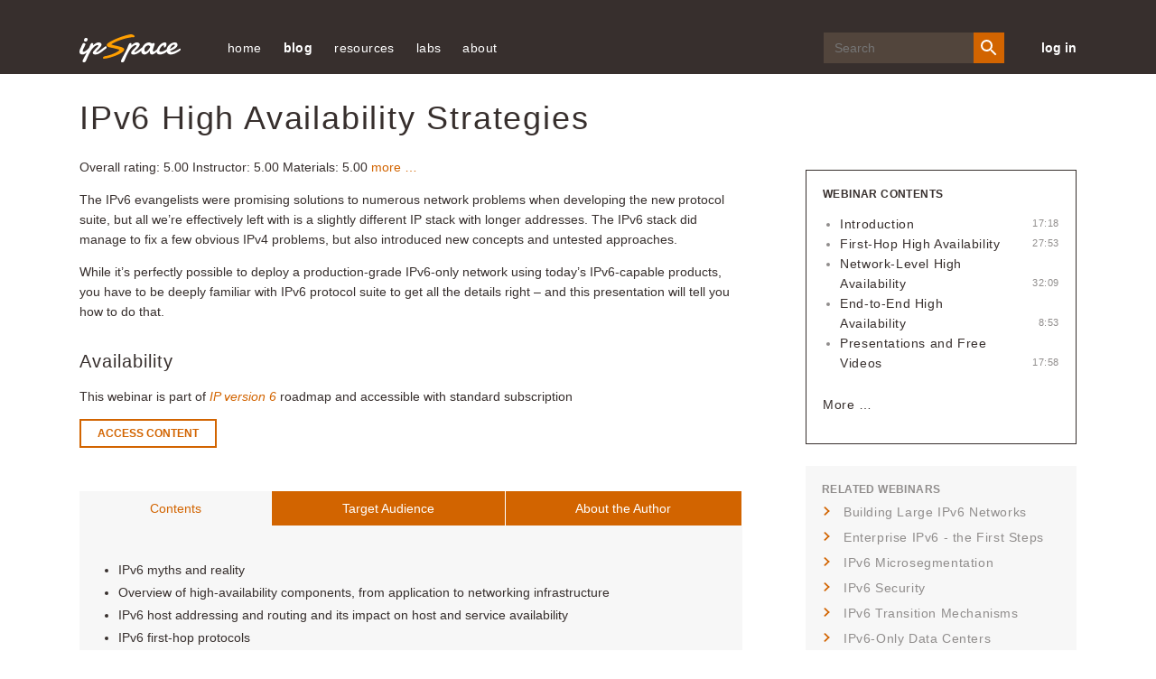

--- FILE ---
content_type: text/html; charset=utf-8
request_url: https://www.ipspace.net/IPv6_High_Availability_Strategies
body_size: 6946
content:
<!DOCTYPE html PUBLIC "-//W3C//DTD XHTML 1.0 Transitional//EN" "http://www.w3.org/TR/xhtml1/DTD/xhtml1-transitional.dtd">
<html xmlns="http://www.w3.org/1999/xhtml" xml:lang="en" lang="en" dir="ltr">
<head>
	<meta name="google-site-verification" content="1WXtN1AfZzfXpasgOOzIpHmmlgM_aMkST0Ei2VOE3yA" />
	<meta charset='utf-8'/>
 	<meta content='IE=edge' http-equiv='X-UA-Compatible'/>
 	<meta content='width=device-width, initial-scale=1' name='viewport'/>
	<meta http-equiv="Content-Type" content="text/html; charset=utf-8" />
	<meta http-equiv="Content-Style-Type" content="text/css" />
		<meta name="keywords" content="IPv6 High Availability Strategies,About,Building Large IPv6 Service Provider Networks,IPv6 Security,IPv6 Transition Mechanisms" />
		<link rel="shortcut icon" href="/v3/images/favicon.ico" />
		<link rel="search" type="application/opensearchdescription+xml" href="/wk/opensearch_desc.php" title="www.ipSpace.net (en)" />
	<title>IPv6 High Availability Strategies - www.ipSpace.net</title>
	<link rel="stylesheet" type="text/css" href="/v3/css/main.css?272" />

<script async src="https://www.googletagmanager.com/gtag/js?id=G-9FJHVWJKZM"></script>
<script>
  window.dataLayer = window.dataLayer || [];
  function gtag(){dataLayer.push(arguments);}
  gtag('js', new Date());

  gtag('config', 'G-9FJHVWJKZM');
</script>
<svg xmlns="http://www.w3.org/2000/svg" style="display: none">
  <symbol id="icon-login" viewBox="0 0 30 30">
    <path d="M1.25 16.25H17.5v-2.5H1.25z"/>
    <path d="M12.5 21.768L10.732 20l5-5-5-5L12.5 8.232 19.267 15z"/>
    <path d="M0 0v8.75h2.5V2.5h25v25h-25v-6.25H0V30h30V0z"/>
  </symbol>
  <symbol id="icon-search" viewBox="0 0 20 20">
    <g stroke="none" stroke-width="1" fill="none" fill-rule="evenodd">
      <g transform="translate(-1128.000000, -40.000000)" fill="#FFFFFF">
        <g transform="translate(890.000000, 35.000000)">
            <path d="M245.222222,17.7672222 C242.455556,17.7672222 240.222222,15.5338889 240.222222,12.7672222 C240.222222,10.0005556 242.455556,7.76722222 245.222222,7.76722222 C247.988889,7.76722222 250.222222,10.0005556 250.222222,12.7672222 C250.222222,15.5338889 247.988889,17.7672222 245.222222,17.7672222 L245.222222,17.7672222 Z M251.888889,17.7672222 L251.011111,17.7672222 L250.7,17.4672222 C251.788889,16.2005556 252.444444,14.5561111 252.444444,12.7672222 C252.444444,8.77833333 249.211111,5.545 245.222222,5.545 C241.233333,5.545 238,8.77833333 238,12.7672222 C238,16.7561111 241.233333,19.9894444 245.222222,19.9894444 C247.011111,19.9894444 248.655556,19.3333333 249.922222,18.2444444 L250.222222,18.5561111 L250.222222,19.4338889 L255.777778,24.9777778 L257.433333,23.3227778 L251.888889,17.7672222 Z"></path>
         </g>
      </g>
    </g>
  </symbol>
  <symbol id="icon-close" viewBox="0 0 24 24">
      <path d="M19 6.41L17.59 5 12 10.59 6.41 5 5 6.41 10.59 12 5 17.59 6.41 19 12 13.41 17.59 19 19 17.59 13.41 12z"/>
      <path d="M0 0h24v24H0z" fill="none"/>
  </symbol>
  <symbol id="ic-menu-white" viewBox="0 0 20 20" xmlns="http://www.w3.org/2000/svg">
    <path d="M19.18 4.724H8.006a.62.62 0 0 1-.62-.62V1.62A.62.62 0 0 1 8.006 1h11.172a.62.62 0 0 1 .621.62v2.483a.62.62 0 0 1-.62.621" id="Fill-1" transform="matrix(-1 0 0 1 27.186 0)"/>
    <path d="M19.18 11.862H8.006a.62.62 0 0 1-.62-.62V8.759a.62.62 0 0 1 .62-.62h11.172a.62.62 0 0 1 .621.62v2.483a.62.62 0 0 1-.62.62" id="Fill-4" transform="matrix(-1 0 0 1 27.186 0)"/>
    <path d="M19.18 19H8.006a.62.62 0 0 1-.62-.62v-2.483a.62.62 0 0 1 .62-.621h11.172a.62.62 0 0 1 .621.62v2.483a.62.62 0 0 1-.62.621" id="Fill-6" transform="matrix(-1 0 0 1 27.186 0)"/>
    <path d="M.869 13.724a.31.31 0 0 1-.31-.31V6.586a.31.31 0 0 1 .502-.244l4.345 3.414a.31.31 0 0 1 0 .488L1.06 13.658a.307.307 0 0 1-.192.066" id="Fill-9" transform="matrix(-1 0 0 1 6.083 0)"/>
  </symbol>
<symbol id="icon-twitter" viewBox="0 0 25 20">
    <path fill-rule="evenodd" d="M11.751 5.32l.053.865-.875-.106c-3.182-.406-5.963-1.783-8.323-4.095L1.45.836l-.297.848C.524   3.573.927 5.567 2.238 6.909c.7.742.542.848-.664.406-.42-.141-.787-.247-.822-.194-.122.124.297 1.73.63 2.366.454.882 1.38 1.747 2.395 2.26l.857.405-1.014.018c-.98 0-1.014.018-.91.389.35 1.147 1.732 2.365 3.27 2.895l1.085.37-.945.566a9.845 9.845 0 0 1-4.686 1.306c-.787.018-1.434.088-1.434.141 0 .177 2.133 1.165 3.375 1.554 3.725 1.147 8.149.653 11.471-1.307 2.361-1.394 4.722-4.166 5.824-6.85.594-1.43 1.189-4.042 1.189-5.296 0-.812.052-.918 1.031-1.889.578-.565 1.12-1.183 1.225-1.36.174-.335.157-.335-.735-.034-1.486.53-1.696.459-.962-.336.542-.565 1.19-1.589 1.19-1.889 0-.053-.263.035-.56.194-.315.177-1.014.442-1.539.6l-.944.3-.857-.582C19.236.624 18.57.272 18.22.165c-.891-.247-2.255-.212-3.06.07-2.186.795-3.567 2.843-3.41 5.085z"/>
  </symbol>
  <symbol id="icon-rss" viewBox="0 0 20 20">
    <g fill-rule="evenodd">
      <path d="M.006 0v3.774c8.768 0 15.902 7.146 15.902 15.92h3.786C19.694 8.834 10.86 0 .006 0"/>
      <path d="M0 6.69v3.773c2.458 0 4.772.962 6.508 2.703a9.148 9.148 0 0 1 2.698 6.528h3.792C12.998 12.524 7.17 6.689 0 6.689"/>
      <path d="M2.62 14.441A2.626 2.626 0 0 0 0 17.055a2.617 2.617 0 0 0 2.62 2.614 2.614 2.614 0 0 0 2.626-2.614A2.623 2.623 0 0 0 2.62 14.44"/>
    </g>
  </symbol>
  <symbol id="icon-mailinglist" viewBox="0 0 25 20">
     <path fill-rule="evenodd" d="M12.5 8.75L2.5 2.5h20l-10 6.25zm10 8.75h-20V5l10 6.25L22.5 5v12.5zm0-17.5h-20A2.497 2.497 0 0 0 .013 2.5L0 17.5C0 18.875 1.125 20 2.5 20h20c1.375 0 2.5-1.125 2.5-2.5v-15C25 1.125 23.875 0 22.5 0z"/>
  </symbol>
  <symbol id="icon-linkedin" viewBox="0 0 16 15">
    <path d="M3.72 4.88V15H.35V4.88h3.37zm.22-3.132c0 .972-.73 1.75-1.905 1.75h-.022C.883 3.498.15 2.72.15 1.748.15.756.906 0 2.058 0 3.21 0 3.92.756 3.94 1.748zm11.927 7.45V15h-3.37V9.585c0-1.36-.486-2.288-1.706-2.288-.93 0-1.483.626-1.727 1.23-.09.216-.11.518-.11.82V15h-3.37s.045-9.17 0-10.12h3.37v1.433c.446-.69 1.247-1.672 3.035-1.672 2.217 0 3.88 1.448 3.88 4.557z" fill-rule="evenodd"/>
  </symbol>
  <symbol id="icon-person" viewBox="0 0 15 15">
    <path d="M7.5 9.375c-2.503 0-7.5 1.256-7.5 3.75V15h15v-1.875c0-2.494-4.997-3.75-7.5-3.75m0-1.875c2.072 0 3.75-1.678 3.75-3.75S9.572 0 7.5 0 3.75 1.678 3.75 3.75 5.428 7.5 7.5 7.5" fill-rule="evenodd"/>
  </symbol>
</svg></head>

<body class="mediawiki page-Webinars  ltr ns-0 ns-subject page-IPv6_High_Availability_Strategies">
<div id='outer-wrapper' class='outer-wrapper'>
  <div id='header-wrapper'>
    <header class='site-header'>
      <div class='container'>
  	    <button class='mobile-menu-open' id='open-menu'>
          <svg><use xlink:href='#ic-menu-white'></use></svg>
        </button>

        <a href='/' class='header-logo'>
          <img src='/v3/images/IP_Space_Logo.svg' alt='ipSpace Logo' />
        </a>

        <nav class='page-navigation' id='mobile-menu'>
          <button class='mobile-menu-close' id='close-menu'>
            <svg class='close-icon'><use xlink:href='#icon-close'></use></svg>
          </button>
    <ul class='nav-links'>
  <li><a href="https://www.ipspace.net/">home</a></li>
  <li><a class='nav-links__anchor current' href='https://blog.ipspace.net/'>blog</a></li>
  <li><a href='https://www.ipspace.net/Free'>resources</a>
    <ul>
      <li><a href="https://blog.ipspace.net/series.html">technology resources</a></li>
      <li><a href="https://blog.ipspace.net/kb">articles</a></li>
      <li><a href="https://www.ipspace.net/Podcast">Software Gone Wild podcast</a></li>
      <li><a href="https://www.ipspace.net/Books">books</a></li>
      <li><a href="https://www.ipspace.net/Subscription/Free">videos</a></li>
      <hr>
      <li><a href="https://github.com/ipspace/netlab-examples">netlab examples</a></li>
      <li><a href="https://github.com/ipspace/NetOpsWorkshop">automation examples</a></li>
      <li><a href="https://github.com/ipspace/pubcloud">AWS and Azure examples</a></li>
      <li><a href="https://github.com/ipspace/ansible-examples">Ansible Examples</a></li>
      <hr>
      <li><a href='https://www.ipspace.net/Presentations'>events and conferences</a></li>
      <li><a href='https://www.ipspace.net/Interviews'>interviews</a></li>
    </ul>
  </li>
  <li><a>labs</a>
    <ul>
      <li><a href="https://netlab.tools/">build a virtual lab</a></li></li>
      <li><a href="https://bgplabs.net/">BGP configuration labs</a></li>
      <li><a href="https://isis.bgplabs.net/">IS-IS configuration labs</a></li>
      <li><a href="https://ipspace.github.io/netops-labs/">network automation</a></li>
      <li><a href="https://ipspace.github.io/cloud-labs/">public cloud</a></li>
      <li><a href="https://ipspace.github.io/dc-labs/">data center</a></li>
    </ul>
  </li>

  <li><a href='https://www.ipspace.net/About'>about</a>
    <ul>
      <li><a href="https://www.ipspace.net/About">ipSpace.net</a></li>
      <li><a href="https://www.ipspace.net/About_Ivan_Pepelnjak">Ivan Pepelnjak</a></li>
      <li><a href="https://www.ipspace.net/Authors">webinar and course authors</a></li>
      <li><a href="https://www.ipspace.net/ExpertExpress">ExpertExpress team</a></li>
      
      <hr>
      <li><a href='https://www.ipspace.net/About/ipSpace.net/Contact'>company information</a></li>
      <li><a href='https://www.ipspace.net/Contact'>contact</a></li>
    </ul>
  </li>
</ul>
          <div class="search-wrp">
            <form action="https://duckduckgo.com/" class="search-form" id="search-form">
              <input class="search-input" id="search-input" name="q" placeholder="Search" type="text">
              <input type="hidden" name="sites" value="ipspace.net">
              <button class="search-btn" id="search-btn" type="submit">
                <svg height="24" viewBox="0 0 24 24" width="24" xmlns="http://www.w3.org/2000/svg">
                  <path d="M15.5 14h-.79l-.28-.27A6.471 6.471 0 0 0 16 9.5 6.5 6.5 0 1 0 9.5 16c1.61 0 3.09-.59 4.23-1.57l.27.28v.79l5 4.99L20.49 19l-4.99-5zm-6 0C7.01 14 5 11.99 5 9.5S7.01 5 9.5 5 14 7.01 14 9.5 11.99 14 9.5 14z"></path>
                </svg>
              </button>
            </form>
          </div>

          <a href='https://my.ipspace.net' class='login-link'>log in</a>
        </nav>
      </div>
    </header>
	</div>
	<div id='content-wrapper' class='content-wrapper'>
<div class='post flex'>
<h1 class="firstHeading">IPv6 High Availability Strategies</h1>


<div id="left-column" class="make-tabs">
<p class="grades">Overall rating: <span class="stars">5.00</span> Instructor: <span class="stars">5.00</span> Materials: <span class="stars">5.00</span>  <a href="https://my.ipspace.net/bin/surveyResults?doccode=IPv6HA">more &hellip;</a></p>
<p>The IPv6 evangelists were promising solutions to numerous network problems when developing the new protocol suite, but all we’re effectively left with is a slightly different IP stack with longer addresses. The IPv6 stack did manage to fix a few obvious IPv4 problems, but also introduced new concepts and untested approaches.
</p><p>While it’s perfectly possible to deploy a production-grade IPv6-only network using today’s IPv6-capable products, you have to be deeply familiar with IPv6 protocol suite to get all the details right – and this presentation will tell you how to do that.
</p>
<div class='buy_message'>
<p>
</p>
<h3>Availability</h3>
<p>This webinar
is part of <em><a href='/IPv6'>IP version 6</a></em> roadmap and 
accessible with standard subscription</p>
<p>
</p>
<p class="buttonRow">
<a href="https://my.ipspace.net/bin/list?id=IPv6HA" class="buyButton secondary">Access content</a>
</p>
<p>
</p>
</div>
<a name="Contents" id="Contents"></a><h2> <span class="mw-headline"> Contents </span></h2>
<ul><li> IPv6 myths and reality
</li><li> Overview of high-availability components, from application to networking infrastructure
</li><li> IPv6 host addressing and routing and its impact on host and service availability
</li><li> IPv6 first-hop protocols
</li><li> Designing highly-available IPv6 subnets
</li><li> End-to-end network availability considerations
</li><li> Application-level availability in dual-stack environments
</li></ul>
<a name="Target_Audience" id="Target_Audience"></a><h2> <span class="mw-headline"> Target Audience </span></h2>
<p>If you’re planning to design, deploy or operate a mission-critical IPv6 network, you simply have to attend this webinar, regardless of whether you’re working in an enterprise or service provider environment.
</p>
<a name="About_the_Author" id="About_the_Author"></a><h2> <span class="mw-headline"> About the Author </span></h2>
<div class="author">
<p><img alt="Ivan Pepelnjak" src="/wk/images/d/d3/Pipi_Business_150x150.jpg" width="150" height="150" border="0" /><b>Ivan Pepelnjak</b> (CCIE#1354 Emeritus) has been designing, deploying, operating and troubleshooting IP-based enterprise and service provider networks since 1990. He’s the author of EIGRP and MPLS books published by Cisco Press, numerous articles and highly praised webinars, including <a href="/Building_Large_IPv6_Service_Provider_Networks" title="Building Large IPv6 Service Provider Networks">Building Large IPv6 Service Provider Networks</a>, <a href="/IPv6_Security" title="IPv6 Security" class="mw-redirect">IPv6 Security</a> and <a href="/IPv6_Transition_Mechanisms" title="IPv6 Transition Mechanisms">IPv6 Transition Mechanisms</a>.
</p><p><a href="https://blog.ipSpace.net/" class="external text" title="https://blog.ipSpace.net/" rel="nofollow">His blog</a>, where you'll find numerous <a href="https://blog.ipSpace.net/tag/data-center.html" class="external text" title="https://blog.ipSpace.net/tag/data-center.html" rel="nofollow">data center-</a> and <a href="http://blog.ipSpace.net/tag/ipv6.html" class="external text" title="http://blog.ipSpace.net/tag/ipv6.html" rel="nofollow">IPv6-related</a> articles, is usually considered one of the best technology-focused internetworking blogs.
</p><p><a href="/About" title="About">More about Ivan Pepelnjak</a>
</p>
</div>
</div><div id='right-column' class='sidebar'>
<p>
</p>
<div class='regbox sidebar-toc'>
<h3>Webinar Contents</h3>
<ul class='ctoc'>
<li>
<a href="https://my.ipspace.net/bin/list?id=IPv6HA#INTRO">Introduction</a>
<span class='len'>17:18</span>
</li>
<li>
<a href="https://my.ipspace.net/bin/list?id=IPv6HA#FIRSTHOP">First-Hop High Availability</a>
<span class='len'>27:53</span>
</li>
<li>
<a href="https://my.ipspace.net/bin/list?id=IPv6HA#NETWORK">Network-Level High Availability</a>
<span class='len'>32:09</span>
</li>
<li>
<a href="https://my.ipspace.net/bin/list?id=IPv6HA#END2END">End-to-End High Availability</a>
<span class='len'>8:53</span>
</li>
<li>
<a href="https://my.ipspace.net/bin/list?id=IPv6HA#EXTRAS">Presentations and Free Videos</a>
<span class='len'>17:58</span>
</li>
</ul>
<p class='more-content'><a href='https://my.ipspace.net/bin/list?id=IPv6HA'>More &hellip;</a></p>
</div>
<div class='sidebar__section decorated sidebar-related'>
<h3>Related Webinars</h3>
<ul>
<li><a href='/IPv6SPCore'>Building Large IPv6 Networks</li>
<li><a href='/IPv6E101'>Enterprise IPv6 - the First Steps</li>
<li><a href='/IPv6Segment'>IPv6 Microsegmentation</li>
<li><a href='/IPv6Sec'>IPv6 Security</li>
<li><a href='/IPv6Trans'>IPv6 Transition Mechanisms</li>
<li><a href='/IPv6DC'>IPv6-Only Data Centers</li>
</ul>
</div>
<div class='sidebar__section decorated sidebar-roadmap'>
<h3>Roadmaps</h3>
<ul>
<li>
<a href='/Cloud'>Cloud Computing and Networking</a>
</li>
<li>
<a href='/Docker'>Containers and Docker</a>
</li>
<li>
<a href='/DC'>Data Center Infrastructure</a>
</li>
<li>
<a href='/Inet'>Internetworking Technologies</a>
</li>
<li>
<strong>
<a href='/IPv6'>IP version 6</a>
</strong>
</li>
<li>
<a href='/NetOps'>Network Automation</a>
</li>
<li>
<a href='/Security'>Network Security</a>
</li>
<li>
<a href='/VM'>Network Virtualization</a>
</li>
<li>
<a href='/Fundamentals'>Networking Fundamentals</a>
</li>
<li>
<a href='/SDN'>Software Defined Networking (SDN)</a>
</li>
<li>
<a href='/SDDC'>Software-Defined Data Centers (SDDC)</a>
</li>
<li>
<a href='/VPN'>Virtual Private Networks</a>
</li>
</ul>
</div>
<p>
</p>
</div>


<div class="printfooter">
Retrieved from "<a href="https://www.ipspace.net/IPv6_High_Availability_Strategies">http://www.ipspace.net/IPv6_High_Availability_Strategies</a>"</div>

    <div id='catlinks' class='catlinks container'>
      <a href="/Category:Intermediate" title="Category:Intermediate">Intermediate</a>  <a href="/Category:IPv6" title="Category:IPv6">IPv6</a>  <a href="/Category:Webinar" title="Category:Webinar">Webinar</a>    </div>
	</div>
</div>
<footer class="page-footer">
  <div class="footer-main">
    <div class="container">
      <div class="page-footer__author">
        <h3>The author</h3>
        <img src="/v3/images/picture_ivan_footer_big_screen.jpg" 
          srcset="/v3/images/picture_ivan_footer_big_screen.jpg 1x, /v3/images/picture_ivan_footer_big_screen_2x.jpg 2x" alt="Ivan Pepelnjak Photo" />
        <p class="page-footer__text">Ivan Pepelnjak (CCIE#1354 Emeritus), Independent Network Architect at ipSpace.net, has been designing and implementing large-scale data communications networks as well as teaching and writing books about advanced internetworking technologies since 1990.</p>
        <a href="/About" class="social-icon">
          <svg class="page-footer__icon">
            <use xlink:href="#icon-person"></use>
          </svg>
        </a>
        <a href="https://www.linkedin.com/in/ivanpepelnjak/" class="social-icon">
          <svg class="page-footer__icon">
            <use xlink:href="#icon-linkedin"></use>
          </svg>
        </a>
      </div>
      <div class="page-footer__column-wrp">
        <div class="page-footer__links more-content">
          <h3>More content</h3>
          <ul>
            <li><a href="https://blog.ipspace.net/kb/">Articles</a></li>
            <li><a href="/Presentations">Presentations</a></li>
            <li><a href="/Podcasts">Podcasts</a></li>
            <li><a href="/Books">Books</a></li>
          </ul>
        </div>
        <div class="page-footer__links shortcuts">
          <h3>Shortcuts</h3>
          <ul>
            <li><a href="/">Home</a></li>
            <li><a href="https://blog.ipspace.net">Blog</a></li>
            <li><a href="/Free">Even more content</a></li>
            <li><a href="/Contact">Contact</a></li>
          </ul>
        </div>
        <div class="page-footer__links subscribe-links">
          <h3 class="page-footer__title">Subscribe to</h3>
          <ul>
            <li>
              <a href="https://blog.ipspace.net/atom.xml" class="page-footer__link subscribe">
                <svg class="page-footer__icon-sm">
                  <use xlink:href="#icon-rss"></use>
                </svg>
                Blog posts
              </a>
            </li>
            <li>
              <a href="https://blog.ipspace.net/feeds/podcast/atom.xml" class="page-footer__link subscribe">
                <svg class="page-footer__icon-sm">
                  <use xlink:href="#icon-rss"></use>
                </svg>
                Software Gone Wild podcast
              </a>
            </li>
            <li>
              <a href="https://www.linkedin.com/in/ivanpepelnjak/" class="page-footer__link subscribe">
                <svg class="page-footer__icon-sm">
                  <use xlink:href="#icon-linkedin"></use>
                </svg>
                Follow Ivan
              </a>
            </li>
          </ul>
        </div>
        <div class="page-footer__disclaimer">
          <h3 class="page-footer__title">Disclaimer</h3>
          <p class="footer-main__text">The opinions expressed in individual articles, blog posts, videos or webinars are entirely the author’s opinions.</p>
          <a href="/About_Ivan_Pepelnjak#Disclaimer" class="page-footer__btn more-btn-sm white">Read more</a>
        </div>
      </div>
    </div>
  </div>
  <div class="footer-copyright">
    <div class="container">
      <p class="footer-copyright__text">
        Copyright 2006 - 2024 ipSpace.net AG
      </p>
    </div>
  </div>
</footer><script src="https://code.jquery.com/jquery-3.2.1.min.js"
  integrity="sha256-hwg4gsxgFZhOsEEamdOYGBf13FyQuiTwlAQgxVSNgt4="
  crossorigin="anonymous"></script>
<script src="/v3/js/main.js?272" charset="utf-8"></script>
<script src="/v3/js/page.js?272" charset="utf-8"></script>
<script defer src="https://static.cloudflareinsights.com/beacon.min.js/vcd15cbe7772f49c399c6a5babf22c1241717689176015" integrity="sha512-ZpsOmlRQV6y907TI0dKBHq9Md29nnaEIPlkf84rnaERnq6zvWvPUqr2ft8M1aS28oN72PdrCzSjY4U6VaAw1EQ==" data-cf-beacon='{"version":"2024.11.0","token":"f0e330e6304840bf8b3a38c059cc9e78","server_timing":{"name":{"cfCacheStatus":true,"cfEdge":true,"cfExtPri":true,"cfL4":true,"cfOrigin":true,"cfSpeedBrain":true},"location_startswith":null}}' crossorigin="anonymous"></script>
</body>
</html>


--- FILE ---
content_type: text/css
request_url: https://www.ipspace.net/v3/css/main.css?272
body_size: 12413
content:
@charset "UTF-8";
/**
 * main.css
 *
 * Our glorious new main site styles!
 * \o/
 * Also uses global modules.
 */
/*! HiDPI v2.0.1 | MIT License | git.io/hidpi */
* {
  -moz-osx-font-smoothing: grayscale;
  -webkit-font-smoothing: antialiased; }

body {
  font-size: 14px;
  line-height: 1.6; }

#editform textarea, body {
  font-family: Verdana, sans-serif;
  font-weight: normal;
  font-style: normal; }

.userIncrementer .usersInPlan, .heading-banner__btn, .toc h2,
.toc h3, .planBoxes .planBox h4, .btn--icon .btn__text, .btn, .post .planCompare .external.text,
.post .planCompare .mw-redirect, .post .jump-link a, .nextPage p.jump-link a, .teaserBox .buttons a, .planBoxes .planBox .footer a, .planTable .footer a, .buyButton, #mw_portlets .btn,
#mw_portlets .post .planCompare .mw-redirect,
.post .planCompare #mw_portlets .mw-redirect, #mw_portlets .planTable .footer a, .planTable .footer #mw_portlets a, #mw_portlets .buyButton,
#mw_portlets .jump-link a,
.container.main .sidebar .btn,
.container.main .sidebar .post .planCompare .mw-redirect,
.post .planCompare .container.main .sidebar .mw-redirect,
.post .jump-link .container.main .sidebar a,
.nextPage p.jump-link .container.main .sidebar a,
.container.main .sidebar .teaserBox .buttons a,
.teaserBox .buttons .container.main .sidebar a,
.container.main .sidebar .planBoxes .planBox .footer a,
.planBoxes .planBox .footer .container.main .sidebar a,
.container.main .sidebar .planTable .footer a,
.planTable .footer .container.main .sidebar a,
.container.main .sidebar .buyButton,
.container.main .sidebar .jump-link a,
.post #right-column .btn,
.post #right-column .planCompare .external.text,
.post .planCompare #right-column .external.text,
.post #right-column .planCompare .mw-redirect,
.post .planCompare #right-column .mw-redirect,
.post #right-column .jump-link a,
.post .jump-link #right-column a,
.nextPage p.jump-link .post #right-column a,
.post #right-column .teaserBox .buttons a,
.teaserBox .buttons .post #right-column a,
.post #right-column .planBoxes .planBox .footer a,
.planBoxes .planBox .footer .post #right-column a,
.post #right-column .planTable .footer a,
.planTable .footer .post #right-column a,
.post #right-column .buyButton, .page-footer__btn, .page-footer__title,
.page-footer h3, .nav-links li a.current, h4 {
  font-family: Verdana, sans-serif;
  font-weight: bold;
  font-style: normal; }

.caption, .post .cite, .post__item blockquote {
  font-family: Verdana, sans-serif;
  font-weight: normal;
  font-style: italic; }

sup {
  line-height: 1em; }

a.footnote {
  font-size: 75%;
  line-height: 1em;
  position: relative;
  vertical-align: top;
  vertical-align: text-top;
  padding-left: 0.2em; }

div.footnotes, section.footnotes {
  margin-top: 3em; }

h1,
.h1,
h2,
.h2,
h3,
.h3,
.webinarTickets h2,
.planTable div:not(.price) h2,
h4,
.h4 {
  font-family: Verdana, sans-serif;
  font-weight: normal;
  font-style: normal;
  margin-top: 1.5em;
  margin-bottom: 0.5em;
  letter-spacing: 0.05em;
  line-height: 1.4; }
  h1 a,
  .h1 a,
  h2 a,
  .h2 a,
  h3 a,
  .h3 a,
  .webinarTickets h2 a,
  .planTable div:not(.price) h2 a,
  h4 a,
  .h4 a {
    color: #d26400;
    transition: color 0.3s;
    text-decoration: none; }
    h1 a:hover,
    .h1 a:hover,
    h2 a:hover,
    .h2 a:hover,
    h3 a:hover,
    .h3 a:hover,
    .planTable div:not(.price) h2 a:hover,
    h4 a:hover,
    .h4 a:hover {
      color: #ff9f01; }

h1,
.h1 {
  font-size: 24px; }
  @media (min-width: 768px) {
    h1,
    .h1 {
      font-size: 36px; } }
h2,
.h2 {
  font-size: 20px; }
  @media (min-width: 768px) {
    h2,
    .h2 {
      font-size: 24px; } }
h3,
.h3,
.webinarTickets h2,
.planTable div:not(.price) h2 {
  font-size: 16px; }
  @media (min-width: 768px) {
    h3,
    .h3,
    .webinarTickets h2,
    .planTable div:not(.price) h2 {
      font-size: 20px; } }
h4 {
  margin-bottom: 15px;
  font-size: 12px;
  text-transform: uppercase;
  color: #908d8c; }

body,
html {
  margin: 0; }

html svg {
  display: inherit; }

.cssLoadError {
  display: none; }

.container,
.content-wrapper .post {
  padding: 0 24px; }
  @media (min-width: 768px) {
    .container,
    .content-wrapper .post {
      padding: 0 48px; } }
  @media (min-width: 1025px) {
    .container,
    .content-wrapper .post {
      box-sizing: border-box;
      width: 100%;
      max-width: 1200px;
      margin: 0 auto; } }
.container.main,
.content-wrapper .post {
  padding-top: 12px; }
  @media (min-width: 768px) {
    .container.main,
    .content-wrapper .post {
      padding-top: 24px; } }
  @media (min-width: 1025px) {
    .container.main,
    .content-wrapper .post {
      padding-top: 24px; } }
.page-main-wrp {
  position: relative; }

@media (max-width: 1024px) {
  .sidebar,
  #right-column {
    transition: transform 0.3s ease-out; }
  body.sidebar-active {
    overflow: hidden; }
    body.sidebar-active .sidebar,
    body.sidebar-active #right-column {
      transform: translateX(0); }
  body.mobile-menu-active {
    overflow: hidden; } }

@media (min-width: 1025px) {
  .container.main,
  .flex {
    display: flex;
    justify-content: space-between; }
  .flex {
    flex-wrap: wrap; }
    .flex .firstHeading {
      flex-basis: 100%; }
  .page-content,
  .flex #left-column {
    position: relative;
    margin-right: 70px; }
  .page-content {
    padding-bottom: 122px; }
  .flex #left-column {
    width: calc(100% - 70px - 300px); }
  #bottom-part {
    width: 100%; }
    #bottom-part.narrow {
      width: calc(100% - 70px - 300px); }
  .sidebar,
  .flex #right-column {
    flex: 0 0 300px;
    display: block;
    padding-bottom: 122px; }
  #right-column {
    display: none; }
  .fullWidth-column {
    flex-basis: 100%;
    padding-bottom: 122px; } }

/* Global fixes */
.firstHeading {
  margin-top: 0 !important; }

.open-sidebar {
  position: fixed;
  z-index: 2050;
  right: 0;
  top: 319px;
  background-color: #f7f7f7;
  transform: rotate(-90deg);
  transform-origin: 100% 100%;
  text-decoration: none;
  text-transform: uppercase;
  color: #d26400;
  font-weight: bold;
  padding: 5px 15px;
  box-shadow: 0 -2px 0 2px rgba(255, 255, 255, 0.8); }
  @media (min-width: 1025px) {
    .open-sidebar {
      display: none; } }
.sidebar,
#right-column {
  font-size: 14px;
  letter-spacing: 0.6px;
  color: #908d8c; }
  @media (max-width: 1024px) {
    .sidebar,
    #right-column {
      width: 100vw;
      height: 100vh;
      box-sizing: border-box;
      position: fixed;
      z-index: 2500;
      top: 0;
      right: 0;
      transform: translateX(100%);
      display: flex;
      background-color: white;
      flex-direction: column;
      padding-bottom: 50px;
      overflow-y: scroll;
      -webkit-overflow-scrolling: touch; } }
  @media (max-width: 1024px) and (min-width: 400px) {
    .sidebar,
    #right-column {
      width: 400px;
      padding-left: 20px; } }
  .sidebar__mobile-nav,
  #right-column__mobile-nav {
    text-align: right; }
    @media (min-width: 1025px) {
      .sidebar__mobile-nav,
      #right-column__mobile-nav {
        display: none; } }
    .sidebar__mobile-nav .close-sidebar,
    #right-column__mobile-nav .close-sidebar {
      width: 20px;
      height: 20px;
      display: inline-block;
      margin: 25px; }
      .sidebar__mobile-nav .close-sidebar svg,
      #right-column__mobile-nav .close-sidebar svg {
        width: 100%;
        height: 100%;
        fill: #d26400; }

#mw_portlets a,
.container.main .sidebar a,
.post #right-column a {
  color: #908d8c;
  transition: color 0.3s;
  text-decoration: none; }
  #mw_portlets a:hover,
  .container.main .sidebar a:hover,
  .post #right-column a:hover {
    color: #d26400; }

#mw_portlets .sidebar__section,
#mw_portlets .widget,
.container.main .sidebar .sidebar__section,
.container.main .sidebar .widget,
.post #right-column .sidebar__section,
.post #right-column .widget {
  background-color: rgba(205, 205, 205, 0.16);
  margin-bottom: 24px;
  padding: 18px; }


#mw_portlets h2,
#mw_portlets h3,
.container.main .sidebar__title,
.container.main .sidebar h2,
.container.main .sidebar h3,
.post #right-column__title,
.post #right-column h2,
.post #right-column h3 {
  font-size: 12px;
  color: #908d8c;
  text-transform: uppercase;
  letter-spacing: 0.4px;
  font-family: Verdana, sans-serif;
  font-weight: bold;
  font-style: normal; }
  
  #mw_portlets h2:first-child,
  #mw_portlets h2:first-of-type,
  #mw_portlets h3:first-child,
  #mw_portlets h3:first-of-type,
  .container.main .sidebar__title:first-child,
  .container.main .sidebar__title:first-of-type,
  .container.main .sidebar h2:first-child,
  .container.main .sidebar h2:first-of-type,
  .container.main .sidebar h3:first-child,
  .container.main .sidebar h3:first-of-type,
  .post #right-column__title:first-child,
  .post #right-column__title:first-of-type,
  .post #right-column h2:first-child,
  .post #right-column h2:first-of-type,
  .post #right-column h3:first-child,
  .post #right-column h3:first-of-type {
    margin-top: 0; }

#mw_portlets .regbox,
.container.main .sidebar .regbox,
.post #right-column .regbox {
  margin-bottom: 24px;
  padding: 18px;
  border: 1px solid #372f2d; }
  #mw_portlets .regbox h2,
  #mw_portlets .regbox h3,
  .container.main .sidebar .regbox h2,
  .container.main .sidebar .regbox h3,
  .post #right-column .regbox h2,
  .post #right-column .regbox h3 {
    color: #372f2d;
    margin-top: 2em; }
    #mw_portlets .regbox h2:first-child, #mw_portlets .regbox h2:first-of-type,
    #mw_portlets .regbox h3:first-child,
    #mw_portlets .regbox h3:first-of-type,
    .container.main .sidebar .regbox h2:first-child,
    .container.main .sidebar .regbox h2:first-of-type,
    .container.main .sidebar .regbox h3:first-child,
    .container.main .sidebar .regbox h3:first-of-type,
    .post #right-column .regbox h2:first-child,
    .post #right-column .regbox h2:first-of-type,
    .post #right-column .regbox h3:first-child,
    .post #right-column .regbox h3:first-of-type {
      margin-top: 0; }
  #mw_portlets .regbox a,
  .container.main .sidebar .regbox a,
  .post #right-column .regbox a {
    color: #372f2d; }
    #mw_portlets .regbox a:hover,
    .container.main .sidebar .regbox a:hover,
    .post #right-column .regbox a:hover {
      color: #d26400; }
  #mw_portlets .regbox.highlight,
  .container.main .sidebar .regbox.highlight,
  .post #right-column .regbox.highlight {
    background-color: #372f2d; }
    #mw_portlets .regbox.highlight,
    #mw_portlets .regbox.highlight h2,
    #mw_portlets .regbox.highlight h3,
    .container.main .sidebar .regbox.highlight,
    .container.main .sidebar .regbox.highlight h2,
    .container.main .sidebar .regbox.highlight h3,
    .post #right-column .regbox.highlight,
    .post #right-column .regbox.highlight h2,
    .post #right-column .regbox.highlight h3 {
      color: #fff; }
    #mw_portlets .regbox.highlight a,
    .container.main .sidebar .regbox.highlight a,
    .post #right-column .regbox.highlight a {
      color: #d26400; }
      #mw_portlets .regbox.highlight a:hover,
      .container.main .sidebar .regbox.highlight a:hover,
      .post #right-column .regbox.highlight a:hover {
        color: #ff9f01; }

.site-header {
  position: relative;
  background-color: #372f2d;
  padding: 24px 0 12px;
  z-index: 2000; }
  @media (min-width: 768px) {
    .site-header {
      padding: 24px 0 12px; } }
  @media (min-width: 1025px) {
    .site-header {
      padding: 36px 0 12px; } }
  .site-header .container {
    display: flex;
    align-items: center; }
    @media (max-width: 767px) {
      .site-header .container {
        justify-content: space-between; } }
.header-logo {
  width: 90px; }
  @media (min-width: 768px) {
    .header-logo {
      margin-right: 12px; } }
  @media (min-width: 1025px) {
    .header-logo {
      width: 116px;
      margin-right: 48px; } }
  .header-logo img {
    max-width: 100%;
    display: block; }
  .header-logo.text {
    width: auto;
    color: #fff;
    text-decoration: none;
    font-weight: bold;
    padding-right: 24px; }
    @media (min-width: 1025px) {
      .header-logo.text {
        padding-right: 48px; } }
.mobile-menu-open {
  width: 20px;
  height: 20px;
  padding: 0;
  border: 0;
  background-color: transparent;
  cursor: pointer; }
  @media (min-width: 768px) {
    .mobile-menu-open {
      display: none; } }
  .mobile-menu-open:focus {
    outline: 0; }
  .mobile-menu-open svg {
    width: 20px;
    height: 20px;
    fill: #efeceb; }

@media (max-width: 767px) {
  .page-navigation {
    display: flex;
    flex-direction: column;
    background-color: #372f2d;
    width: 100%;
    height: 100vh;
    padding: 25px;
    box-sizing: border-box;
    position: absolute;
    top: 0;
    left: 0;
    visibility: hidden;
    opacity: 0;
    transition: opacity 0.3s ease-out, visibility 0.3s ease-out; }
    .page-navigation.open {
      opacity: 1;
      visibility: visible; }
    .page-navigation .search-wrp {
      order: 1; }
    .page-navigation .nav-links {
      order: 2; }
    .page-navigation .login-link {
      position: absolute;
      top: 25px;
      right: 25px;
      line-height: 30px; } }

@media (min-width: 768px) {
  .page-navigation {
    display: flex;
    align-items: center;
    flex-grow: 1; } }

.nav-links {
  padding: 0;
  margin: 0;
  list-style: none; }
  @media (max-width: 767px) {
    .nav-links {
      overflow-y: scroll;
      -webkit-overflow-scrolling: touch;
      margin-bottom: 45px; } }
  @media (min-width: 768px) {
    .nav-links {
      margin-right: auto; } }
  .nav-links li {
    margin-bottom: 15px;
    position: relative; }
    @media (min-width: 768px) {
      .nav-links li {
        display: inline-block;
        margin-right: 10px;
        margin-bottom: 0; }
        .nav-links li:last-of-type {
          margin-right: 0; }
        .nav-links li:hover ul {
          display: block; } }
    @media (min-width: 1025px) {
      .nav-links li {
        margin-right: 20px; } }
  .nav-links li ul {
    list-style: none;
    padding-left: 20px; }
    @media (max-width: 767px) {
      .nav-links li ul {
        margin-top: 5px; } }
    .nav-links li ul li {
      display: block;
      margin-bottom: 5px; }
      @media (min-width: 768px) {
        .nav-links li ul li {
          margin-bottom: 12px; } }
    @media (min-width: 768px) {
      .nav-links li ul {
        display: none;
        min-width: 240px;
        z-index: 2010;
        position: absolute;
        top: 100%;
        left: -20px;
        padding: 20px;
        padding-top: 30px;
        background-color: #372f2d; } }
  .nav-links li a {
    display: inline-block;
    color: #fff;
    text-decoration: none;
    letter-spacing: 0.4px;
    transition: color 0.3s ease-out; }
    @media (max-width: 767px) {
      .nav-links li a {
        line-height: 30px; } }
    .nav-links li a:hover {
      color: #d26400; }

.mobile-menu-close {
  margin-bottom: 35px;
  flex-shrink: 0;
  display: block;
  border: 0;
  padding: 0;
  background-color: transparent;
  align-self: flex-start;
  width: 18px;
  height: 18px;
  box-sizing: border-box; }
  .mobile-menu-close svg {
    fill: #fff;
    display: block;
    height: 100%;
    width: 100%; }
  @media (min-width: 768px) {
    .mobile-menu-close {
      display: none; } }
  .mobile-menu-close:focus {
    outline: 0; }

.search-wrp {
  flex-shrink: 0;
  position: relative; }
  @media (max-width: 767px) {
    .search-wrp {
      margin-bottom: 24px; } }
  @media (min-width: 768px) {
    .search-wrp {
      margin-left: 24px;
      margin-right: 24px; } }
  .search-wrp.min {
    margin-right: 0; }
    .search-wrp.min .search-input {
      transition: opacity 0.2s;
      position: absolute;
      right: 24px;
      top: 0;
      width: 200px;
      box-shadow: 0 4px 25px rgba(0, 0, 0, 0.7);
      opacity: 0;
      visibility: hidden; }
      .search-wrp.min .search-input.active {
        opacity: 1;
        visibility: visible; }
    .search-wrp.min .search-form {
      width: auto; }

.search-form {
  display: flex; }
  @media (min-width: 1025px) {
    .search-form {
      width: 200px; } }
.search-btn {
  outline: 0;
  border: 0;
  border-radius: 0;
  padding: 0;
  position: relative;
  z-index: 2020;
  background-color: #d26400;
  cursor: pointer;
  transition: background-color 0.3s ease-in-out; }
  @media (max-width: 767px) {
    .search-btn {
      flex: 0 0 48px;
      height: 48px; } }
  @media (min-width: 768px) {
    .search-btn {
      flex: 0 0 34px;
      height: 34px; } }
  .search-btn:hover {
    background-color: #ff9f01; }
  .search-btn svg {
    width: 24px;
    height: 24px;
    display: inline-block;
    vertical-align: middle;
    fill: #fff; }

.search-input {
  width: 100%;
  padding: 0 12px;
  outline: 0;
  border: 0;
  box-sizing: border-box;
  border-radius: 0;
  background-color: #52453c;
  color: #fff;
  transition: background-color 0.4s; }
  @media (max-width: 767px) {
    .search-input {
      font-size: 16px;
      height: 48px; } }
  @media (min-width: 768px) {
    .search-input {
      height: 34px;
      line-height: 34px;
      font-size: 1em; } }
  @media (min-width: 768px) and (max-width: 1024px) {
    .search-input {
      transition: opacity 0.2s;
      position: absolute;
      right: 24px;
      top: 0;
      width: 200px;
      box-shadow: 0 4px 25px rgba(0, 0, 0, 0.7);
      opacity: 0;
      visibility: hidden; }
      .search-input.active {
        opacity: 1;
        visibility: visible; } }
  .search-input:focus {
    background-color: #6f5e52; }

.btn.header-cta, .post .planCompare .header-cta.external.text,
.post .planCompare .header-cta.mw-redirect, .post .jump-link a.header-cta, .nextPage p.jump-link a.header-cta, .teaserBox .buttons a.header-cta, .planBoxes .planBox .footer a.header-cta, .planTable .footer a.header-cta, .header-cta.buyButton,
#mw_portlets .jump-link a.header-cta,
.container.main .sidebar .header-cta.btn,
.post .jump-link .container.main .sidebar a.header-cta,
.nextPage p.jump-link .container.main .sidebar a.header-cta,
.container.main .sidebar .teaserBox .buttons a.header-cta,
.teaserBox .buttons .container.main .sidebar a.header-cta,
.container.main .sidebar .planTable .footer a.header-cta,
.planTable .footer .container.main .sidebar a.header-cta,
.container.main .sidebar .header-cta.buyButton,
.container.main .sidebar .jump-link a.header-cta,
.post #right-column .header-cta.btn,
.post #right-column .planCompare .header-cta.external.text,
.post .planCompare #right-column .header-cta.external.text,
.post #right-column .planCompare .header-cta.mw-redirect,
.post .planCompare #right-column .header-cta.mw-redirect,
.post #right-column .jump-link a.header-cta,
.post .jump-link #right-column a.header-cta,
.nextPage p.jump-link .post #right-column a.header-cta,
.post #right-column .teaserBox .buttons a.header-cta,
.teaserBox .buttons .post #right-column a.header-cta,
.post #right-column .planBoxes .planBox .footer a.header-cta,
.planBoxes .planBox .footer .post #right-column a.header-cta,
.post #right-column .planTable .footer a.header-cta,
.planTable .footer .post #right-column a.header-cta,
.post #right-column .header-cta.buyButton {
  min-width: 8em; }
  @media (max-width: 767px) {
    .btn.header-cta, .post .planCompare .header-cta.external.text,
    .post .planCompare .header-cta.mw-redirect, .post .jump-link a.header-cta, .nextPage p.jump-link a.header-cta, .teaserBox .buttons a.header-cta, .planBoxes .planBox .footer a.header-cta, .planTable .footer a.header-cta, .header-cta.buyButton,
    #mw_portlets .jump-link a.header-cta,
    .container.main .sidebar .header-cta.btn,
    .post .jump-link .container.main .sidebar a.header-cta,
    .nextPage p.jump-link .container.main .sidebar a.header-cta,
    .container.main .sidebar .teaserBox .buttons a.header-cta,
    .teaserBox .buttons .container.main .sidebar a.header-cta,
    .container.main .sidebar .planTable .footer a.header-cta,
    .planTable .footer .container.main .sidebar a.header-cta,
    .container.main .sidebar .header-cta.buyButton,
    .container.main .sidebar .jump-link a.header-cta,
    .post #right-column .header-cta.btn,
    .post #right-column .planCompare .header-cta.external.text,
    .post .planCompare #right-column .header-cta.external.text,
    .post #right-column .planCompare .header-cta.mw-redirect,
    .post .planCompare #right-column .header-cta.mw-redirect,
    .post #right-column .jump-link a.header-cta,
    .post .jump-link #right-column a.header-cta,
    .nextPage p.jump-link .post #right-column a.header-cta,
    .post #right-column .teaserBox .buttons a.header-cta,
    .teaserBox .buttons .post #right-column a.header-cta,
    .post #right-column .planBoxes .planBox .footer a.header-cta,
    .planBoxes .planBox .footer .post #right-column a.header-cta,
    .post #right-column .planTable .footer a.header-cta,
    .planTable .footer .post #right-column a.header-cta,
    .post #right-column .header-cta.buyButton {
      display: block;
      margin-bottom: 24px; } }
  @media (min-width: 768px) {
    .btn.header-cta, .post .planCompare .header-cta.external.text,
    .post .planCompare .header-cta.mw-redirect, .post .jump-link a.header-cta, .nextPage p.jump-link a.header-cta, .teaserBox .buttons a.header-cta, .planBoxes .planBox .footer a.header-cta, .planTable .footer a.header-cta, .header-cta.buyButton,
    #mw_portlets .jump-link a.header-cta,
    .container.main .sidebar .header-cta.btn,
    .post .jump-link .container.main .sidebar a.header-cta,
    .nextPage p.jump-link .container.main .sidebar a.header-cta,
    .container.main .sidebar .teaserBox .buttons a.header-cta,
    .teaserBox .buttons .container.main .sidebar a.header-cta,
    .container.main .sidebar .planTable .footer a.header-cta,
    .planTable .footer .container.main .sidebar a.header-cta,
    .container.main .sidebar .header-cta.buyButton,
    .container.main .sidebar .jump-link a.header-cta,
    .post #right-column .header-cta.btn,
    .post #right-column .planCompare .header-cta.external.text,
    .post .planCompare #right-column .header-cta.external.text,
    .post #right-column .planCompare .header-cta.mw-redirect,
    .post .planCompare #right-column .header-cta.mw-redirect,
    .post #right-column .jump-link a.header-cta,
    .post .jump-link #right-column a.header-cta,
    .nextPage p.jump-link .post #right-column a.header-cta,
    .post #right-column .teaserBox .buttons a.header-cta,
    .teaserBox .buttons .post #right-column a.header-cta,
    .post #right-column .planBoxes .planBox .footer a.header-cta,
    .planBoxes .planBox .footer .post #right-column a.header-cta,
    .post #right-column .planTable .footer a.header-cta,
    .planTable .footer .post #right-column a.header-cta,
    .post #right-column .header-cta.buyButton {
      margin: 0 24px; } }
.login-link {
  color: #fff;
  text-decoration: none;
  font-weight: bold;
  white-space: nowrap;
  min-width: 4em;
  text-align: right; }
  .login-link:hover {
    color: #ff9f01; }

.page-footer {
  clear: both;
  margin-top: 12px; }
  @media (min-width: 768px) {
    .page-footer {
      margin-top: 24px; } }
  @media (min-width: 1025px) {
    .page-footer {
      margin-top: 48px; } }
  .page-footer__title,
  .page-footer h3 {
    margin-bottom: 10px;
    font-size: 12px;
    text-transform: uppercase; }
  .page-footer__text {
    margin-top: 10px;
    margin-bottom: 0;
    max-width: 260px;
    color: #efeceb; }
  .page-footer .social-icon {
    display: inline-block;
    margin-top: 25px;
    margin-bottom: 10px; }
    .page-footer .social-icon:not(:last-of-type) {
      margin-right: 20px; }
    .page-footer .social-icon:hover .page-footer__icon {
      fill: #d26400; }
  .page-footer__icon {
    display: inline-block;
    width: 18px;
    height: 15px;
    fill: #efeceb;
    transition: fill 0.3s ease-in-out; }
  .page-footer ul {
    list-style: none;
    margin: 0;
    padding: 0; }
  .page-footer__link,
  .page-footer li a {
    display: inline-block;
    margin-bottom: 10px;
    text-decoration: none;
    color: #efeceb;
    transition: color 0.3s ease-in-out; }
    .page-footer__link:hover,
    .page-footer li a:hover {
      color: #d26400; }
      .page-footer__link:hover .page-footer__icon-sm,
      .page-footer li a:hover .page-footer__icon-sm {
        fill: #d26400; }
    .page-footer__link.subscribe,
    .page-footer li a.subscribe {
      padding-left: 20px;
      position: relative; }
  .page-footer__btn {
    display: block;
    margin-top: 30px;
    color: #efeceb;
    transition: color 0.3s ease-in-out; }
    .page-footer__btn:hover {
      color: #d26400; }
  .page-footer__author img {
    max-width: 100%; }
  @media (min-width: 768px) {
    .page-footer__author {
      width: 40%;
      display: inline-block;
      float: left;
      margin-right: 5%; } }
  @media (min-width: 1025px) {
    .page-footer__author {
      width: 30%; } }
  .page-footer__column-wrp {
    display: flex;
    flex-wrap: wrap;
    align-items: flex-start; }
    @media (min-width: 768px) {
      .page-footer__column-wrp {
        width: 55%; }
        .page-footer__column-wrp::after {
          clear: both;
          content: "";
          display: table; } }
    @media (min-width: 1025px) {
      .page-footer__column-wrp {
        width: 65%; } }
  .page-footer .more-content,
  .page-footer .shortcuts {
    width: 100%;
    margin-top: 50px; }
    @media (min-width: 768px) {
      .page-footer .more-content,
      .page-footer .shortcuts {
        margin-top: 0;
        display: inline-block;
        width: 45%;
        margin-right: 5%; } }
    @media (min-width: 1025px) {
      .page-footer .more-content,
      .page-footer .shortcuts {
        width: 20%; } }
  @media (min-width: 768px) {
    .page-footer .more-content {
      order: 1; } }
  @media (min-width: 768px) {
    .page-footer .shortcuts {
      margin-top: 40px;
      order: 3; } }
  @media (min-width: 1025px) {
    .page-footer .shortcuts {
      margin-top: 0;
      order: 2; } }
  .page-footer .subscribe-links {
    width: 100%;
    border: -1;
    margin-top: 50px; }
    @media (min-width: 768px) {
      .page-footer .subscribe-links {
        margin-top: 0;
        display: inline-block;
        width: 49%;
        order: 2; } }
    @media (min-width: 1025px) {
      .page-footer .subscribe-links {
        width: 49%;
        order: 3; } }
  .page-footer__disclaimer {
    margin-top: 50px; }
    @media (min-width: 768px) {
      .page-footer__disclaimer {
        display: inline-block;
        width: 100%;
        margin-top: 40px;
        order: 4; } }
    @media (min-width: 1025px) {
      .page-footer__disclaimer {
        width: 50%;
        margin-top: 50px; } }
  .page-footer__icon-sm {
    display: inline-block;
    width: 12px;
    height: 10px;
    margin-right: 10px;
    position: absolute;
    top: 6px;
    left: 0;
    fill: #efeceb;
    transition: fill 0.3s ease-in-out; }

.footer-main {
  padding: 50px 0 70px;
  background-color: #372f2d;
  color: #fff; }
  .footer-main::after {
    clear: both;
    content: "";
    display: table; }

.footer-copyright {
  background-color: #251f1e;
  padding: 30px 0; }
  .footer-copyright__text {
    color: #efeceb; }

.btn, .post .planCompare .external.text,
.post .planCompare .mw-redirect, .post .jump-link a, .nextPage p.jump-link a, .teaserBox .buttons a, .planBoxes .planBox .footer a, .planTable .footer a, .buyButton, #mw_portlets .btn,
#mw_portlets .post .planCompare .mw-redirect,
.post .planCompare #mw_portlets .mw-redirect, #mw_portlets .planTable .footer a, .planTable .footer #mw_portlets a, #mw_portlets .buyButton,
#mw_portlets .jump-link a,
.container.main .sidebar .btn,
.container.main .sidebar .post .planCompare .mw-redirect,
.post .planCompare .container.main .sidebar .mw-redirect,
.post .jump-link .container.main .sidebar a,
.nextPage p.jump-link .container.main .sidebar a,
.container.main .sidebar .teaserBox .buttons a,
.teaserBox .buttons .container.main .sidebar a,
.container.main .sidebar .planBoxes .planBox .footer a,
.planBoxes .planBox .footer .container.main .sidebar a,
.container.main .sidebar .planTable .footer a,
.planTable .footer .container.main .sidebar a,
.container.main .sidebar .buyButton,
.container.main .sidebar .jump-link a,
.post #right-column .btn,
.post #right-column .planCompare .external.text,
.post .planCompare #right-column .external.text,
.post #right-column .planCompare .mw-redirect,
.post .planCompare #right-column .mw-redirect,
.post #right-column .jump-link a,
.post .jump-link #right-column a,
.nextPage p.jump-link .post #right-column a,
.post #right-column .teaserBox .buttons a,
.teaserBox .buttons .post #right-column a,
.post #right-column .planBoxes .planBox .footer a,
.planBoxes .planBox .footer .post #right-column a,
.post #right-column .planTable .footer a,
.planTable .footer .post #right-column a,
.post #right-column .buyButton {
  border: 0;
  background-color: #d26400;
  color: #fff;
  text-transform: uppercase;
  font-size: 12px;
  transition: background-color 0.3s ease-in-out;
  text-align: center;
  display: inline-block;
  text-decoration: none;
  padding: 10px 20px;
  line-height: 1;
  white-space: nowrap;
  cursor: pointer; }
  .btn:focus, .post .planCompare .external.text:focus,
  .post .planCompare .mw-redirect:focus, .post .jump-link a:focus, .nextPage p.jump-link a:focus, .teaserBox .buttons a:focus, .planBoxes .planBox .footer a:focus, .planTable .footer a:focus, .buyButton:focus,
  #mw_portlets .jump-link a:focus,
  .container.main .sidebar .btn:focus,
  .post .jump-link .container.main .sidebar a:focus,
  .nextPage p.jump-link .container.main .sidebar a:focus,
  .container.main .sidebar .teaserBox .buttons a:focus,
  .teaserBox .buttons .container.main .sidebar a:focus,
  .container.main .sidebar .planTable .footer a:focus,
  .planTable .footer .container.main .sidebar a:focus,
  .container.main .sidebar .buyButton:focus,
  .container.main .sidebar .jump-link a:focus,
  .post #right-column .btn:focus,
  .post #right-column .planCompare .external.text:focus,
  .post .planCompare #right-column .external.text:focus,
  .post #right-column .planCompare .mw-redirect:focus,
  .post .planCompare #right-column .mw-redirect:focus,
  .post #right-column .jump-link a:focus,
  .post .jump-link #right-column a:focus,
  .nextPage p.jump-link .post #right-column a:focus,
  .post #right-column .teaserBox .buttons a:focus,
  .teaserBox .buttons .post #right-column a:focus,
  .post #right-column .planBoxes .planBox .footer a:focus,
  .planBoxes .planBox .footer .post #right-column a:focus,
  .post #right-column .planTable .footer a:focus,
  .planTable .footer .post #right-column a:focus,
  .post #right-column .buyButton:focus {
    outline: 0; }
  .btn:hover, .post .planCompare .external.text:hover,
  .post .planCompare .mw-redirect:hover, .post .jump-link a:hover, .nextPage p.jump-link a:hover, .teaserBox .buttons a:hover, .planBoxes .planBox .footer a:hover, .planTable .footer a:hover, .buyButton:hover,
  #mw_portlets .jump-link a:hover,
  .container.main .sidebar .btn:hover,
  .post .jump-link .container.main .sidebar a:hover,
  .nextPage p.jump-link .container.main .sidebar a:hover,
  .container.main .sidebar .teaserBox .buttons a:hover,
  .teaserBox .buttons .container.main .sidebar a:hover,
  .container.main .sidebar .planTable .footer a:hover,
  .planTable .footer .container.main .sidebar a:hover,
  .container.main .sidebar .buyButton:hover,
  .container.main .sidebar .jump-link a:hover,
  .post #right-column .btn:hover,
  .post #right-column .planCompare .external.text:hover,
  .post .planCompare #right-column .external.text:hover,
  .post #right-column .planCompare .mw-redirect:hover,
  .post .planCompare #right-column .mw-redirect:hover,
  .post #right-column .jump-link a:hover,
  .post .jump-link #right-column a:hover,
  .nextPage p.jump-link .post #right-column a:hover,
  .post #right-column .teaserBox .buttons a:hover,
  .teaserBox .buttons .post #right-column a:hover,
  .post #right-column .planBoxes .planBox .footer a:hover,
  .planBoxes .planBox .footer .post #right-column a:hover,
  .post #right-column .planTable .footer a:hover,
  .planTable .footer .post #right-column a:hover,
  .post #right-column .buyButton:hover {
    background-color: #ff9f01;
    color: white; }

.btn--icon {
  transition: color 0.2s;
  appearance: none;
  background: transparent;
  border: none;
  outline: none;
  display: flex;
  padding: 0;
  cursor: pointer; }
  .btn--icon svg {
    transition: fill 0.2s;
    width: 24px;
    height: 24px; }
  .btn--icon .btn__text {
    font-size: 12px;
    letter-spacing: 0.53px;
    line-height: 16px;
    align-self: center; }

.buyButton {
  margin-right: 12px;
  line-height: 1;
  font-weight: bold; }
  .buyButton.secondary {
    transition: color 0.2s, box-shadow 0.2s;
    color: #d26400;
    background-color: transparent;
    box-shadow: inset 0 0 0 2px #d26400; }
    .buyButton.secondary.right {
      margin-right: 0;
      margin-left: 12px; }
    .buyButton.secondary:hover {
      color: #ff9f01;
      box-shadow: inset 0 0 0 2px #ff9f01; }

ul {
  padding-left: 19.2px; }
  ul.unstyled {
    list-style: none;
    margin: 0;
    padding-left: 0; }

.decorated {
  margin: 0;
  padding: 0;
  list-style: none; }
  .decorated ul {
    margin: 0;
    padding: 0; }
  .decorated li {
    list-style: none;
    padding: 0;
    margin: 0 0 6px 0;
    padding-left: 24px;
    position: relative; }
    .decorated li::before {
      content: "";
      display: inline-block;
      width: 10px;
      height: 10px;
      position: absolute;
      top: 5px;
      left: 0;
      background: url("../images/icon_arrow_small_orange.svg") no-repeat center;
      background-size: contain; }

.dropdown {
  margin-top: 10px;
  max-height: 0;
  padding-left: 20px;
  overflow: hidden;
  list-style: none; }
  .dropdown ul {
    list-style: disc; }
    .dropdown ul li {
      margin-bottom: 6px; }
  .dropdown.open {
    max-height: 2000px; }

.open-dropdown {
  padding-left: 20px;
  position: relative;
  cursor: pointer;
  color: #908d8c; }
  .open-dropdown::before {
    content: "►";
    display: inline-block;
    margin-right: 10px;
    position: absolute;
    top: 0;
    left: 0;
    transition: color 0.3s ease-in-out; }
  .open-dropdown:hover {
    color: #d26400; }
    .open-dropdown:hover::before {
      color: #d26400; }
  .open-dropdown.open {
    color: #d26400; }
    .open-dropdown.open::before {
      content: "▼";
      color: #d26400; }

dl dt {
  margin-bottom: 0.5em;
  font-weight: bold;
  color: #d26400; }
  dl dt:not(:first-of-type) {
    margin-top: 1em; }

.ui-tabs {
  position: relative; }
  @media (min-width: 1025px) {
    .ui-tabs:not(:first-child) {
      margin-top: 48px; } }
  .ui-tabs.no-tabs .ui-tabs-nav {
    display: none; }
  .ui-tabs.js-tabs .content-tab-header, .ui-tabs.markup .content-tab-header {
    display: none; }
  .ui-tabs.js-tabs .ui-tabs-nav, .ui-tabs.markup .ui-tabs-nav {
    list-style: none;
    margin: 0;
    margin-right: -15px;
    padding-left: 0;
    display: flex;
    align-items: flex-end;
    overflow-x: auto; }
    .ui-tabs.js-tabs .ui-tabs-nav:after, .ui-tabs.markup .ui-tabs-nav:after {
      content: "";
      position: absolute;
      right: -15px;
      top: 0;
      width: 15px;
      height: 38px;
      background-image: linear-gradient(90deg, rgba(255, 255, 255, 0), white); }
    @media (min-width: 768px) {
      .ui-tabs.js-tabs .ui-tabs-nav, .ui-tabs.markup .ui-tabs-nav {
        width: calc(100% + 15px); } }
    .ui-tabs.js-tabs .ui-tabs-nav li, .ui-tabs.markup .ui-tabs-nav li {
      margin-right: 1px; }
      .ui-tabs.js-tabs .ui-tabs-nav li:not(.left), .ui-tabs.markup .ui-tabs-nav li:not(.left) {
        flex-grow: 1; }
      .ui-tabs.js-tabs .ui-tabs-nav li a, .ui-tabs.markup .ui-tabs-nav li a {
        transition: background-color 0.2s;
        display: block;
        padding: 12px 15px;
        white-space: nowrap;
        line-height: 1;
        text-align: center; }
      .ui-tabs.js-tabs .ui-tabs-nav li.left a, .ui-tabs.markup .ui-tabs-nav li.left a {
        padding: 12px 48px; }
        @media (max-width: 767px) {
          .ui-tabs.js-tabs .ui-tabs-nav li.left a, .ui-tabs.markup .ui-tabs-nav li.left a {
            padding: 12px 12px; } }
      .ui-tabs.js-tabs .ui-tabs-nav li.ui-state-active a, .ui-tabs.markup .ui-tabs-nav li.ui-state-active a {
        background-color: rgba(205, 205, 205, 0.16);
        color: #d26400;
        pointer-events: none; }
        .ui-tabs.js-tabs .ui-tabs-nav li.ui-state-active a:hover, .ui-tabs.markup .ui-tabs-nav li.ui-state-active a:hover {
          color: inherit; }
      .ui-tabs.js-tabs .ui-tabs-nav li:not(.ui-state-active) a, .ui-tabs.markup .ui-tabs-nav li:not(.ui-state-active) a {
        background-color: #d26400;
        color: #fff; }
      .ui-tabs.js-tabs .ui-tabs-nav li.filler, .ui-tabs.markup .ui-tabs-nav li.filler {
        flex: 0 0 15px;
        height: 38px;
        margin-right: 0; }
  .ui-tabs.js-tabs .ui-tabs-hide, .ui-tabs.markup .ui-tabs-hide {
    display: none; }
  .ui-tabs .content-tab {
    padding: 12px;
    background-color: rgba(205, 205, 205, 0.16); }
    @media (min-width: 1025px) {
      .ui-tabs .content-tab {
        padding: 24px; } }
    .ui-tabs .content-tab h3:first-of-type {
      margin-top: 0; }
    .ui-tabs .content-tab ul li {
      margin-bottom: 3px; }
  .ui-tabs:not(.markup) .content-tab ul a {
    color: #372f2d;
    transition: color 0.3s; }
    .ui-tabs:not(.markup) .content-tab ul a:hover {
      color: #d26400; }
  .ui-tabs.markup {
    /* Display header-of-last resort only if you have single tab on the page */ }
    .ui-tabs.markup .content-tab {
      display: none; }
      .ui-tabs.markup .content-tab:first-of-type {
        display: block; }
    .ui-tabs.markup .ui-tabs-nav li:first-of-type:not(.ui-setup) a {
      background-color: rgba(205, 205, 205, 0.16);
      color: #d26400; }
      .ui-tabs.markup .ui-tabs-nav li:first-of-type:not(.ui-setup) a:hover {
        color: inherit; }
    .ui-tabs.markup h2.onlyTabHeader {
      display: none; }
    .ui-tabs.markup .content-tab:only-of-type h2.onlyTabHeader {
      display: block; }

.post__tags,
.post__tags-list {
  margin: 0;
  padding: 0;
  list-style: none; }
  .post__tags:not(.index-page),
  .post__tags-list:not(.index-page) {
    float: left;
    clear: left; }
  .post__tags li,
  .post__tags-list li {
    /* individual tag */
    display: inline-block;
    margin: 15px 0 0; }
    .post__tags li:not(:last-of-type),
    .post__tags-list li:not(:last-of-type) {
      margin-right: 20px; }
    @media (min-width: 768px) {
      .post__tags li,
      .post__tags-list li {
        margin: 30px 0 0; } }
    .post__tags li a,
    .post__tags-list li a {
      padding: 5px 10px;
      text-decoration: none;
      letter-spacing: 0.6px;
      color: #908d8c;
      background-color: #efeceb;
      transition: color 0.3s ease-in-out; }
      .post__tags li a:hover,
      .post__tags-list li a:hover {
        color: #d26400; }

.catlinks {
  padding-top: 6px;
  padding-bottom: 6px; }
  @media (min-width: 768px) {
    .catlinks {
      margin-top: 24px;
      margin-bottom: 30px; } }
  .catlinks a {
    padding: 5px 10px;
    text-decoration: none;
    letter-spacing: 0.6px;
    color: #908d8c;
    background-color: #efeceb;
    transition: color 0.3s ease-in-out; }
    .catlinks a:hover {
      color: #d26400; }

.mw-hidden-cats-hidden {
  display: none; }

.post .important,
.post .note,
.post .info,
.post .free,
.post .warn,
.post .stop,
.post .more,
.post .update {
  margin: 15px 0;
  padding: 15px 15px 15px 32px;
  position: relative;
  background-color: #f7f7f7; }
  @media (min-width: 768px) {
    .post .important,
    .post .note,
    .post .info,
    .post .free,
    .post .warn,
    .post .stop,
    .post .more,
    .post .update {
      margin: 30px 0;
      padding: 15px 40px 15px 75px; } }
  .post .important::before,
  .post .note::before,
  .post .info::before,
  .post .free::before,
  .post .warn::before,
  .post .stop::before,
  .post .more::before,
  .post .update::before {
    content: "";
    display: inline-block;
    width: 22px;
    height: 100%;
    position: absolute;
    top: 0;
    left: 0;
    background-color: #372f2d; }
    @media (min-width: 768px) {
      .post .important::before,
      .post .note::before,
      .post .info::before,
      .post .free::before,
      .post .warn::before,
      .post .stop::before,
      .post .more::before,
      .post .update::before {
        width: 40px; } }
  .post .important::after,
  .post .note::after,
  .post .info::after,
  .post .free::after,
  .post .warn::after,
  .post .stop::after,
  .post .more::after,
  .post .update::after {
    content: "";
    display: block;
    width: 14px;
    height: 19px;
    position: absolute;
    top: 15px;
    left: 4px;
    background-size: contain; }
    @media (min-width: 768px) {
      .post .important::after,
      .post .note::after,
      .post .info::after,
      .post .free::after,
      .post .warn::after,
      .post .stop::after,
      .post .more::after,
      .post .update::after {
        width: 22px;
        height: 30px;
        left: 9px; } }
  .post .important *:first-child,
  .post .note *:first-child,
  .post .info *:first-child,
  .post .free *:first-child,
  .post .warn *:first-child,
  .post .stop *:first-child,
  .post .more *:first-child,
  .post .update *:first-child {
    margin-top: 0; }
  .post .important *:last-child,
  .post .note *:last-child,
  .post .info *:last-child,
  .post .free *:last-child,
  .post .warn *:last-child,
  .post .stop *:last-child,
  .post .more *:last-child,
  .post .update *:last-child {
    margin-bottom: 0; }

.post .important::after {
  background: url("../images/icon_important_white.svg") no-repeat center; }

.post .note::after {
  background: url("../images/icon_note_white.svg") no-repeat center; }

.post .info::after {
  background: url("../images/icon_info_white.svg") no-repeat center; }

.post .free::after {
  background: url("../images/icon_info_white.svg") no-repeat center; }

.post .warn::after {
  background: url("../images/icon_warn_white.svg") no-repeat center; }

.post .stop::after {
  background: url("../images/icon_stop_white.svg") no-repeat center; }

.post .more::after {
  background: url("../images/icon_info_white.svg") no-repeat center; }

.post .free {
  display: none; }

.post .content-tab .important,
.post .content-tab .note,
.post .content-tab .info,
.post .content-tab .warn,
.post .content-tab .stop,
.post .content-tab .more,
.post .content-tab .update, .content-box .important,
.content-box .note,
.content-box .info,
.content-box .warn,
.content-box .stop,
.content-box .more,
.content-box .update {
  background-color: #fff; }

.sidebar .important,
.sidebar .note,
.sidebar .info,
.sidebar .warn,
.sidebar .stop,
.sidebar .more,
.sidebar .update {
  margin-top: 0; }
  @media (min-width: 768px) {
    .sidebar .important,
    .sidebar .note,
    .sidebar .info,
    .sidebar .warn,
    .sidebar .stop,
    .sidebar .more,
    .sidebar .update {
      padding-left: 60px; } }
.post .cite, .post .quote, .post__item blockquote {
  margin: 10px 0;
  padding-left: 32px;
  position: relative; }
  @media (min-width: 768px) {
    .post .cite, .post .quote, .post__item blockquote {
      margin: 20px 0;
      padding-left: 65px; } }
  .post .cite::before, .post .quote::before, .post__item blockquote::before {
    content: "";
    display: inline-block;
    position: absolute;
    top: 4px;
    left: 0;
    background: url("../images/icon_quotation_mark_orange.svg") no-repeat center;
    background-size: contain; }

.post .quote {
  padding-left: 80px; }
  .post .quote::before {
    background: url("../images/icon_large_quote.png") no-repeat center;
    top: 0;
    left: 0;
    width: 64px;
    height: 60px; }

.post .cite, .post__item blockquote {
  color: #d26400; }
  .post .cite::before, .post__item blockquote::before {
    width: 20px;
    height: 15px; }
    @media (min-width: 768px) {
      .post .cite::before, .post__item blockquote::before {
        width: 25px;
        height: 20px; } }
.long-quote {
  margin: 12px 0;
  padding: 6px 12px;
  border-top: 1px solid #251f1e;
  border-bottom: 1px solid #251f1e;
  background-color: #f7f7f7; }
  @media (min-width: 768px) {
    .long-quote {
      margin: 24px 0;
      padding: 12px 24px; } }
.content-box {
  margin: 24px 0;
  padding: 24px;
  background-color: rgba(205, 205, 205, 0.16); }
  .content-box.tiny-margin {
    margin: 12px 0;
    padding: 12px 24px; }
  @media (min-width: 1025px) {
    .content-box:not(.small-margin) {
      margin: 48px 0; }
    .content-box.tiny-margin, .content-box.testimonial {
      margin: 24px 0;
      padding: 24px 24px; } }
  .content-box h2:first-of-type,
  .content-box h3:first-of-type {
    margin-top: 0; }
  .content-box p:first-child {
    margin-top: 0; }
  .content-box p:last-child {
    margin-bottom: 0; }

/* No top margin if the content box is first child in left column */
#left-column .content-box:first-child {
  margin-top: 0; }

@media (max-width: 767px) {
  .planCompare__wrap {
    width: calc(100% + 24px);
    overflow-x: auto;
    margin-right: -24px; } }

table.planCompare {
  border-collapse: collapse;
  width: 100%; }
  table.planCompare tr td {
    border-bottom: 2px solid #e8e8e8; }
  table.planCompare td {
    padding: 6px; }
    table.planCompare td:not(:first-of-type) {
      text-align: center; }
  table.planCompare td.section,
  table.planCompare td[colspan="4"] {
    background-color: rgba(205, 205, 205, 0.16);
    border: none;
    padding: 12px 6px; }
    table.planCompare td.section h3,
    table.planCompare td[colspan="4"] h3 {
      font-size: 12px;
      font-family: Verdana, sans-serif;
      font-weight: bold;
      font-style: normal;
      margin: 0;
      text-transform: uppercase; }
  table.planCompare tbody > .section {
    background-color: #372f2d;
    padding: 12px 0;
    vertical-align: top; }
    table.planCompare tbody > .section h2 {
      color: white;
      font-size: 12px;
      font-family: Verdana, sans-serif;
      font-weight: bold;
      font-style: normal;
      margin: 0;
      text-transform: uppercase; }
  table.planCompare tbody > .section + tr td {
    background-color: rgba(205, 205, 205, 0.16); }
  table.planCompare .price {
    font-size: 24px; }
    @media (min-width: 1025px) {
      table.planCompare .price {
        font-size: 36px; } }
    table.planCompare .price sup {
      font-size: 0.65em; }
  table.planCompare td img:first-child,
  table.planCompare .icon-checkmark {
    width: 16px;
    display: inline-block; }

.planTable {
  position: relative;
  left: -4px;
  /* subsciption icons */ }
  .planTable td {
    vertical-align: top; }
    @media (max-width: 767px) {
      .planTable td {
        display: block; } }
    .planTable td div:first-child {
      padding-top: 0;
      padding-bottom: 0; }
  .planTable.center div {
    text-align: center; }
  .planTable.center .testimonial {
    text-align: left;
    margin-top: 24px;
    padding-top: 24px;
    padding-bottom: 24px; }
  .planTable.center div p:not(.footer) {
    border-top: 1px solid #e8e8e8;
    margin: 0 24px;
    padding: 12px 0; }
    .planTable.center div p:not(.footer):first-of-type {
      border-top: none; }
  .planTable div:not(.price) {
    padding: 24px;
    border: 1px solid #e8e8e8;
    margin-right: 24px; }
    .planTable div:not(.price) h2 {
      background-color: #372f2d;
      color: #fff;
      margin: -24px;
      margin-bottom: 12px;
      padding: 12px 24px; }
  .planTable h2:first-of-type svg {
    height: 1em;
    width: 1em;
    display: inline-block;
    color: white;
    fill: white;
    padding-right: 0.5em; }
  .planTable .price {
    font-size: 24px; }
    @media (min-width: 1025px) {
      .planTable .price {
        font-size: 36px; } }
    .planTable .price sup {
      font-size: 0.65em; }
    .planTable .price sub {
      font-size: 0.60em;
      vertical-align: baseline; }
  .planTable .footer {
    background-color: rgba(205, 205, 205, 0.16);
    margin-left: -24px;
    margin-right: -24px;
    margin-bottom: 0;
    padding: 12px; }
  .planTable.flexbox {
    display: flex;
    align-items: flex-start; }
    .planTable.flexbox > div {
      padding-top: 0;
      padding-bottom: 0;
      margin-bottom: 24px; }
      .planTable.flexbox > div p:not(.footer) {
        max-width: 20em; }

@media (min-width: 768px) {
  .planBoxes {
    display: grid;
    grid-template-columns: 1fr 1fr;
    grid-gap: 24px; } }

.planBoxes .planBox {
  border: 1px solid #e8e8e8;
  display: flex;
  flex-direction: column; }
  @media (max-width: 767px) {
    .planBoxes .planBox {
      margin-bottom: 12px; } }
  .planBoxes .planBox h3,
  .planBoxes .planBox h4,
  .planBoxes .planBox .footer {
    padding: 12px 24px;
    text-align: center; }
  .planBoxes .planBox h3,
  .planBoxes .planBox h4 {
    background-color: #372f2d;
    color: #fff;
    margin: 0; }
  .planBoxes .planBox .price {
    font-size: 24px;
    background-color: #f7f7f7;
    text-align: center; }
    @media (min-width: 1025px) {
      .planBoxes .planBox .price {
        font-size: 36px; } }
    .planBoxes .planBox .price sup {
      font-size: 0.65em; }
  .planBoxes .planBox ul {
    padding: 0 24px; }
    .planBoxes .planBox ul:not(.planFeatures) {
      padding-left: 48px; }
    @media (min-width: 768px) {
      .planBoxes .planBox ul {
        flex: 1; } }
    .planBoxes .planBox ul.planFeatures {
      list-style: none;
      margin: 0; }
      .planBoxes .planBox ul.planFeatures li {
        text-align: center;
        padding: 12px; }
        .planBoxes .planBox ul.planFeatures li:not(:last-child) {
          border-bottom: 2px solid #e8e8e8; }
        .planBoxes .planBox ul.planFeatures li p {
          margin: 0; }
  .planBoxes .planBox .footer {
    margin-top: 12px;
    margin-bottom: 0;
    background-color: #f7f7f7; }

.webinarTickets {
  margin: 2em 0; }
  .webinarTickets h2 {
    background-color: #372f2d;
    color: #fff;
    margin-bottom: 0;
    padding: 12px 24px; }
  .webinarTickets .body .fmtTable td:first-child,
  .webinarTickets .body .fmtTable th:first-child {
    padding-left: 24px; }
  .webinarTickets .body .fmtTable .price {
    text-align: right;
    white-space: nowrap; }
  .webinarTickets .body .fmtTable .soldOut {
    opacity: 0.5; }
  .webinarTickets .body .fmtTable .currentlySelling {
    transform: scale(1.02);
    box-shadow: 0 6px 30px rgba(37, 31, 30, 0.2); }
    .webinarTickets .body .fmtTable .currentlySelling td {
      background-color: #f7f7f7;
      padding-top: 12px;
      padding-bottom: 12px; }
      .webinarTickets .body .fmtTable .currentlySelling td:first-child {
        font-family: Verdana, sans-serif;
        font-weight: bold;
        font-style: normal; }
  .webinarTickets .extraMarginTop {
    margin-top: 2em !important; }

.endorsement dl dt,
.endorsement dl dd {
  margin-left: 0;
  padding-left: 60px; }

.endorsement dl dt {
  font-style: italic;
  position: relative; }
  .endorsement dl dt:before {
    content: "";
    background-image: url(../images/icon_quotation_mark.svg);
    width: 26px;
    height: 19px;
    position: absolute;
    left: 0;
    top: 3px; }

.endorsement dl dd {
  font-family: Verdana, sans-serif;
  font-weight: bold;
  font-style: normal;
  margin-top: 6px;
  margin-bottom: 24px; }

.testimonial {
  display: flex;
  align-items: flex-start;
  padding-top: 1em; }
  .testimonial > * {
    margin-top: 0;
    margin-bottom: 0; }
  @media (max-width: 767px) {
    .testimonial img {
      display: none; } }
  .testimonial dl dt,
  .testimonial dl dd {
    margin-left: 0;
    padding-left: 60px; }
    @media (min-width: 768px) {
      .testimonial dl dt,
      .testimonial dl dd {
        margin-left: 24px; } }
  .testimonial dl dd {
    font-style: italic;
    position: relative; }
    .testimonial dl dd:before {
      content: "";
      background-image: url(../images/icon_quotation_mark.svg);
      width: 26px;
      height: 19px;
      position: absolute;
      left: 0;
      top: 3px; }
  .testimonial dl dt {
    font-family: Verdana, sans-serif;
    font-weight: bold;
    font-style: normal;
    margin-top: 24px;
    margin-bottom: 24px; }
  .testimonial dl dt:first-of-type {
    margin-top: 0; }

.roadmap {
  font-size: 16px;
  width: 100%;
  height: 10em;
  position: relative; }
  @media (max-width: 480px) {
    .roadmap {
      font-size: 11px; } }
  .roadmap div {
    position: absolute;
    left: 0;
    width: 48%;
    height: 2.5em;
    line-height: 2.5em;
    padding: 0 12px;
    box-sizing: border-box;
    text-align: center;
    vertical-align: middle;
    display: table-cell;
    overflow: hidden;
    text-overflow: ellipsis;
    white-space: nowrap;
    background-color: #f7f7f7; }
    @media (min-width: 480px) {
      .roadmap div {
        box-shadow: 0 1vh 1.4vw rgba(37, 31, 30, 0.3); } }
    .roadmap div.left {
      left: 0; }
    .roadmap div.right {
      left: 52%; }
    .roadmap div.row {
      left: 0;
      width: 100%; }
    .roadmap div.advanced {
      background: #d26400;
      color: #fff; }
    .roadmap div.missing {
      background-color: #dbdada;
      color: #908d8c;
      opacity: 0.7; }
      @media (min-width: 480px) {
        .roadmap div.missing {
          box-shadow: 0 0.3vh 0.4vw rgba(37, 31, 30, 0.2);
          transform: translateY(0.5vh); } }
    .roadmap div.intro {
      background-color: #52453c;
      color: #fff; }
    .roadmap div a {
      color: inherit !important;
      text-decoration: none !important;
      border-bottom: none !important; }
  .roadmap img.arrow {
    display: block;
    position: absolute;
    margin-top: 2.3em; }
  .roadmap img.left {
    left: 20%; }
  .roadmap img.right {
    left: 72.5%; }
  .roadmap img.middle {
    left: 50%; }
  .roadmap img.b1 {
    height: 2em; }
  .roadmap img.b2 {
    height: 6em; }
  .roadmap img.b3 {
    height: 10em; }
  .roadmap img.b4 {
    height: 14em; }
  .roadmap img.ap-l1 {
    margin-left: -3em; }
    @media (max-width: 480px) {
      .roadmap img.ap-l1 {
        margin-left: -1.5em; } }
  .roadmap img.ap-r1 {
    margin-left: 3em; }
    @media (max-width: 480px) {
      .roadmap img.ap-r1 {
        margin-left: 1.5em; } }
  .roadmap img.ap-l2 {
    margin-left: -6em; }
    @media (max-width: 480px) {
      .roadmap img.ap-l2 {
        margin-left: -3em; } }
  .roadmap img.ap-r2 {
    margin-left: 6em; }
    @media (max-width: 480px) {
      .roadmap img.ap-r2 {
        margin-left: 3em; } }
/* Table on the first page - no top margin on first element */
.normalTable td,
.fmtTable td {
  vertical-align: top; }
  .normalTable td *:first-child:not(.jump-link),
  .normalTable td a:first-child + h2,
  .normalTable td a:first-child + h3,
  .fmtTable td *:first-child:not(.jump-link),
  .fmtTable td a:first-child + h2,
  .fmtTable td a:first-child + h3 {
    margin-top: 0; }

.fmtTable {
  border-collapse: collapse;
  border: 1px solid #e8e8e8;
  width: 100%; }
  .fmtTable th,
  .fmtTable td {
    padding: 6px 12px; }
  .fmtTable th {
    background-color: rgba(205, 205, 205, 0.16); }
  .fmtTable thead th {
    text-align: left;
    text-transform: uppercase;
    font-size: 12px;
    font-family: Verdana, sans-serif;
    font-weight: bold;
    font-style: normal;
    vertical-align: bottom; }
    .fmtTable thead th.center {
      text-align: center; }
    .fmtTable thead th.right {
      text-align: right; }
    .fmtTable thead th.nowrap {
      white-space: nowrap; }
  .fmtTable tbody th,
  .fmtTable tbody td {
    text-align: left;
    vertical-align: top; }
    .fmtTable tbody th.center,
    .fmtTable tbody td.center {
      text-align: center; }
    .fmtTable tbody th.right,
    .fmtTable tbody td.right {
      text-align: right; }
    .fmtTable tbody th.nowrap,
    .fmtTable tbody td.nowrap {
      white-space: nowrap; }
  .fmtTable tbody .borderTop {
    border-top: 1px solid #e8e8e8; }
  .fmtTable tbody .borderBottom {
    border-bottom: 1px solid #e8e8e8; }

.tablesorter-header {
  background-repeat: no-repeat;
  background-position: center right;
  cursor: pointer;
  padding-right: 18px !important; }

.tablesorter-header:not(:first-child) {
  border-left: 1px solid #D0D0D0; }

.tablesorter-headerUnSorted:not(.sorter-false) {
  background-image: url([data-uri]); }

.tablesorter-headerSortUp, .tablesorter-headerAsc {
  background-image: url([data-uri]); }

.tablesorter-headerSortDown, .tablesorter-headerDesc {
  background-image: url([data-uri]); }

div.thumb {
  max-width: 200px; }
  @media (min-width: 1025px) {
    div.thumb {
      margin: 24px 0; } }
  div.thumb div {
    overflow: hidden; }
  div.thumb .magnify {
    display: none; }
  div.thumb .thumbcaption {
    font-size: 12px;
    padding: 3px 6px;
    background-color: #372f2d;
    color: #fff;
    border: 1px solid #372f2d; }
  div.thumb a.image,
  div.thumb a.image img {
    display: block; }
  div.thumb.tright {
    clear: right;
    float: right; }
    @media (min-width: 1025px) {
      div.thumb.tright {
        margin: 0 0 24px 24px; } }
.crumbs {
  margin-top: 24px;
  margin-bottom: 24px;
  font-style: italic;
  color: #908d8c; }
  .crumbs img {
    margin: 0 3px; }
  .crumbs:first-child {
    margin-top: 0; }

/* Table-of-Contents */
.toc {
  margin: 12px 0;
  padding: 12px;
  border: 1px solid #372f2d; }
  .toc:first-child {
    margin-top: 0; }
  @media (min-width: 1025px) {
    .toc {
      margin: 24px 0; } }
  .toc h2,
  .toc h3 {
    text-transform: uppercase;
    font-size: 12px;
    margin-top: 0; }
  .toc > ul,
  .toc td > ul {
    padding-left: 0; }
  .toc li > ul {
    padding-top: 3px;
    padding-bottom: 3px; }
    @media (min-width: 1025px) {
      .toc li > ul {
        padding-top: 6px;
        padding-bottom: 6px; } }
  .toc td *:last-child {
    margin-bottom: 0; }
  .toc li {
    display: block; }

#answertoc .tocnumber {
  display: none; }

.tooltip {
  position: relative; }
  .tooltip__trigger {
    display: inline-block;
    color: #d26400;
    cursor: pointer; }
  .tooltip__content {
    display: none;
    position: absolute;
    top: 2.5em;
    left: 50%;
    transform: translateX(-50%);
    background-color: #372f2d;
    padding: 12px;
    min-width: 200px;
    color: #fff;
    font-weight: normal;
    text-align: left; }
    .tooltip__content:before {
      position: absolute;
      top: -15px;
      left: calc(50% - 15px);
      content: "";
      width: 0;
      height: 0;
      border-style: solid;
      border-width: 0 15px 15px;
      border-color: transparent transparent #372f2d; }
    .tooltip__content:after {
      content: "";
      position: absolute;
      top: -1.5;
      left: 0;
      height: 1.5;
      width: 100%; }
    .tooltip__content span:not(:last-of-type) {
      margin-bottom: 6px;
      display: block; }
  .tooltip:hover .tooltip__content {
    display: block; }

.teaserBox {
  margin: 24px 0;
  padding: 24px;
  text-align: center;
  border: 1px solid #e8e8e8; }
  .teaserBox h2 {
    margin-top: 0; }

.team {
  display: flex;
  flex-wrap: wrap;
  justify-content: flex-start;
  align-items: flex-start;
  align-content: flex-start; }
  .team div {
    max-width: 200px;
    flex-basis: 200px;
    text-align: center; }
    .team div.small {
      max-width: 140px;
      flex-basis: 140px; }

.post .separator, figure, .file-content figure {
  margin: 12px 0; }
  @media (min-width: 768px) {
    .post .separator, figure, .file-content figure {
      margin: 24px 0; } }
  .post .separator img, figure img, .file-content figure img {
    max-width: 100%;
    max-width: calc(100% - 2 * 6px);
    padding: 6px;
    width: auto;
    height: auto;
    display: block; }
    @media (min-width: 768px) {
      .post .separator img, figure img, .file-content figure img {
        max-width: calc(100% - 2 * 12px);
        padding: 12px; } }
.photos figure {
  border: none; }
  .photos figure img {
    padding: 0 0;
    max-width: calc(100% - 4px); }
    @media (min-width: 768px) {
      .photos figure img {
        padding: 0 0;
        max-width: calc(100% - 4px); } }
  .photos figure figcaption {
    font-size: 90%;
    color: #372f2d;
    background-color: inherit;
    text-align: center; }

figure {
  border: 1px solid #372f2d;
  display: inline-block; }
  figure figcaption {
    font-size: 90%;
    padding: 3px 6px;
    background-color: #372f2d;
    color: #fff; }
    figure figcaption p {
      margin: 3px 0; }
      @media (min-width: 768px) {
        figure figcaption p {
          margin: 6px 0; } }
.caption {
  color: #908d8c; }

.post .intro {
  font-style: italic; }

.post .migrated {
  padding: 1em 2em;
  border-top: 1px solid;
  border-bottom: 1px solid;
  font-size: 90%;
  margin-top: 3em; }

.nextPage {
  margin: 2em 0; }
  .nextPage:after {
    content: "";
    display: table;
    clear: both; }
  .nextPage p.jump-link {
    margin: 0;
    padding: 0;
    float: right; }
    .nextPage p.jump-link a {
      background-image: none; }
  .nextPage p {
    margin: 0 2em;
    padding: 5px 0;
    float: right; }

.page-heading {
  background: url("../images/picture_ip_space_promobanner_640.jpg") no-repeat center top/cover;
  overflow: hidden; }
  @media (-webkit-min-device-pixel-ratio: 1.3), (min-resolution: 124.8dpi), (min-resolution: 1.3dppx) {
    .page-heading {
      background-image: url("../images/picture_ip_space_promobanner_640_2x.jpg"); } }
  @media (min-width: 768px) {
    .page-heading {
      background-image: url("../images/picture_ip_space_promobanner_1024.jpg"); } }
  @media (min-width: 768px) and (-webkit-min-device-pixel-ratio: 1.3), (min-width: 768px) and (min-resolution: 124.8dpi), (min-width: 768px) and (min-resolution: 1.3dppx) {
    .page-heading {
      background-image: url("../images/picture_ip_space_promobanner_1024_2x.jpg"); } }
  @media (min-width: 1025px) {
    .page-heading {
      background: url("../images/picture_ip_space_promobanner_2000.jpg") no-repeat left top/cover; } }
  @media (min-width: 1025px) and (-webkit-min-device-pixel-ratio: 1.3), (min-width: 1025px) and (min-resolution: 124.8dpi), (min-width: 1025px) and (min-resolution: 1.3dppx) {
    .page-heading {
      background-image: url("../images/picture_ip_space_promobanner_2000_2x.jpg"); } }
  .page-heading__wrp {
    position: relative; }
  @media (max-width: 767px) {
    .page-heading .container {
      padding: 0; } }
  .page-heading .page-title {
    font-family: Verdana, sans-serif;
    font-weight: bold;
    font-style: normal;
    margin: 0;
    color: #fff;
    font-size: 20px;
    line-height: 1.4;
    letter-spacing: 1px;
    max-width: 100%;
    padding: 65px 25px 15px;
    background: url("../images/picture_ip_space_promobanner_640.jpg") no-repeat center top;
    background-size: cover; }
    @media (-webkit-min-device-pixel-ratio: 1.3), (min-resolution: 124.8dpi), (min-resolution: 1.3dppx) {
      .page-heading .page-title {
        background-image: url("../images/picture_ip_space_promobanner_640_2x.jpg"); } }
    @media (min-width: 768px) {
      .page-heading .page-title {
        max-width: 350px;
        padding: 75px 0 25px;
        background: none; } }
    @media (min-width: 1025px) {
      .page-heading .page-title {
        max-width: 40%;
        padding: 85px 0 25px;
        font-size: 24px;
        letter-spacing: 1.2px; } }
    @media (min-width: 1440px) {
      .page-heading .page-title {
        max-width: 100%;
        padding: 100px 0 25px; } }
.heading-banner {
  padding: 15px 25px;
  background-color: #ff9f01; }
  @media (min-width: 768px) {
    .heading-banner {
      width: 250px;
      height: 100%;
      padding: 20px;
      box-sizing: border-box;
      position: absolute;
      top: 0;
      right: 60px;
      background-color: transparent; } }
  @media (min-width: 1025px) {
    .heading-banner {
      width: 300px; } }
  @media (min-width: 1440px) {
    .heading-banner {
      width: 350px;
      right: -60px; } }
  .heading-banner::before {
    content: "";
    display: none;
    width: calc(100% + 40px);
    height: 100%;
    position: absolute;
    top: 0;
    left: -60px;
    background-color: #ff9f01;
    transform: skewX(-40deg); }
    @media (min-width: 768px) {
      .heading-banner::before {
        display: block; } }
    @media (min-width: 1440px) {
      .heading-banner::before {
        left: -40px; } }
  .heading-banner__title {
    position: relative;
    z-index: 2;
    margin: 0;
    font-size: 14px;
    color: #fff; }
    @media (min-width: 1025px) {
      .heading-banner__title {
        font-size: 18px; } }
  .heading-banner__btn {
    display: block;
    margin-top: 15px;
    width: 160px;
    height: 30px;
    position: relative;
    z-index: 2;
    color: #ff9f01;
    line-height: 30px;
    font-size: 12px;
    text-align: center;
    text-decoration: none;
    text-transform: uppercase;
    background-color: #fff;
    border: 2px solid #fff;
    transition: all 0.3s ease-in-out; }
    @media (min-width: 768px) {
      .heading-banner__btn {
        transform: translateX(-40px); } }
    @media (min-width: 1025px) {
      .heading-banner__btn {
        transform: translateX(-20px); } }
    @media (min-width: 1440px) {
      .heading-banner__btn {
        width: 240px;
        height: 40px;
        margin-top: 20px;
        line-height: 40px;
        font-size: 14px; } }
    .heading-banner__btn:hover {
      background-color: transparent;
      color: #fff; }

.post {
  color: #372f2d;
  /* Styling for RSS feeds - they have crazy markup */ }
  .post a {
    color: #d26400;
    transition: color 0.3s;
    text-decoration: none; }
    .post a:hover {
      color: #ff9f01; }
  .post .firstHeading,
  .post h1:first-child,
  .post h1.title,
  .post div > h2:first-child,
  .post div > h3:first-child,
  .post div > a:first-child + h1,
  .post div > a:first-child + h2,
  .post div > a:first-child + h3 {
    margin-top: 0; }
  .post h1.title {
    flex-basis: 100%; }
  .post h2.subtitle {
    margin-top: -0.5em; }
  .post .grades,
  .post #left-column > p {
    margin-top: 0; }
  .post .jump-link a {
    margin-right: 12px; }
  .post .buyButton:not(.secondary) {
    color: #fff; }
  .post .author {
    padding-right: 160px;
    clear: right;
    margin-bottom: 2em; }
    .post .author img {
      float: right;
      clear: right;
      max-width: 160px;
      max-height: 160px;
      padding-bottom: 10px;
      margin: 0 -160px 0 10px; }
    .post .author::after {
      content: "";
      display: block;
      clear: both; }
  .post .feed ul {
    margin: 0; }

.printfooter {
  display: none; }

/* PDF icon in workshop descriptions */
#pdf {
  float: right; }
  #pdf a {
    border-bottom: none; }
    #pdf a img {
      padding-left: 1em;
      padding-bottom: 1em; }

/* jump-box - a collection of jump-links */
.jump-box {
  float: right; }
  .jump-box .jump-link {
    clear: right;
    float: right;
    margin-bottom: 24px; }

/* FAQ styling */
#answers span.top {
  font-size: 70%;
  float: right; }

#answers img.thumbborder {
  border: 1px solid #52453c;
  display: inline-block;
  padding: 3px;
  background-color: white; }

/* Mediawiki styles */
.floatright {
  float: right; }

.visualClear {
  clear: both; }

.sidebar .regbox .ctoc + p,
#right-column .regbox .ctoc + p {
  color: #372f2d;
  margin-top: 24px; }

.sidebar .regbox .ctoc .len,
#right-column .regbox .ctoc .len {
  float: right;
  color: #908d8c;
  font-size: 0.8em;
  transform: translateY(0.2em);
  margin-right: -4em;
  margin-right: calc(-4em / 0.8); }

.sidebar .regbox .ctoc li,
#right-column .regbox .ctoc li {
  padding-right: 4em;
  clear: right; }

.sidebar .regbox.highlight .ctoc .len,
#right-column .regbox.highlight .ctoc .len {
  color: #ff9f01; }

.sidebar .regbox li.plain,
#right-column .regbox li.plain {
  margin-left: -19.2px;
  list-style: none; }

.planGroup {
  padding: 6px 24px;
  background-color: rgba(205, 205, 205, 0.16);
  letter-spacing: 0.15em;
  margin-bottom: 24px;
  margin-right: 12px;
  display: inline-block;
  color: #908d8c;
  fill: #908d8c; }

.planGroup svg {
  height: 1em;
  display: inline-block;
  width: 1em;
  margin-right: 0.5rem; }

.planGroup a {
  border-bottom: none !important;
  color: inherit !important;
  text-decoration: none !important; }

.currentPlanGroup {
  color: #d26400;
  fill: #d26400; }

.planBoxes.subscriptions {
  grid-template-columns: 1fr 1fr 1fr; }

.userIncrementer {
  display: flex;
  justify-content: center;
  align-items: center; }
  .userIncrementer button {
    transition: color 0.2s, background-color 0.2s, transform 0.1s;
    padding: 0;
    -webkit-appearance: none;
    background-color: transparent;
    font-size: 20px;
    line-height: 30px;
    width: 32px;
    height: 32px;
    border: 2px solid #d26400;
    color: #d26400;
    text-align: center;
    border-radius: 50%; }
    .userIncrementer button:hover {
      color: white;
      background-color: #d26400;
      cursor: pointer; }
    .userIncrementer button:active {
      transform: translateY(1px); }
    .userIncrementer button svg {
      display: inline-block;
      width: 19px;
      height: 100%; }
    .userIncrementer button.btnMinus svg {
      stroke: currentColor; }
    .userIncrementer button.btnPlus svg {
      fill: currentColor; }
  .userIncrementer .usersInPlan {
    margin: 0 12px;
    text-transform: uppercase; }

/* Mediawiki editing styles */
.editsection {
  font-size: 12px; }

#editform textarea {
  width: 100%;
  font-size: 14px; }

#p-cactions {
  padding-top: 6px;
  padding-bottom: 6px;
  background-color: #d26400; }
  #p-cactions button {
    padding-right: 12px;
    background-color: transparent;
    border: none; }
    #p-cactions button svg {
      width: 18px;
      height: 18px;
      fill: white; }
  #p-cactions li a:hover {
    color: #251f1e; }

#mw_portlets {
  position: absolute;
  padding: 12px;
  width: 15em;
  z-index: 10000;
  top: auto;
  right: auto;
  height: auto;
  transform: none;
  display: none;
  left: 0;
  background-color: white;
  border: 1px #e8e8e8 solid; }


--- FILE ---
content_type: application/javascript
request_url: https://www.ipspace.net/v3/js/main.js?272
body_size: 2286
content:
function tryLog(t) {
  try {
    if (debug) console.log(t);
  } catch (e) {}
}

tryLog("main.js");

/** Fix login buttons **/
$(function() {
  var cookie = "; "+document.cookie;
  var isLoggedIn = cookie.indexOf("; usr=") >= 0;

  console.log(cookie);
  console.log(isLoggedIn);
  if (!isLoggedIn) { return; }
/* $(".hide-on-login").hide(); */

  var loginLink = $(".login-link");
  var headerCTA = $(".header-cta");

  headerCTA.html("my content").attr("href",loginLink.attr("href"));
  loginLink.html("logout").attr("href",loginLink.attr("href")+"/bin/profile/logout");

  $("a[data-login-url]").each(function() {
    var me = $(this);
    me.attr("href",me.attr("data-login-url"));
  })
});

$(function() {
  function sendToRight() {
    var sendRight = $(".send-right");
    var leftColumn = $("#left-column");

    if (sendRight.length && !leftColumn.length) {
      var post = $("#content-wrapper .post");
      var h1 = post.find(".firstHeading").remove();

      post.wrapInner("<div id='left-column'></div>");
      post.prepend(h1);
      post.append("<div id='right-column'></div>");
      post
        .find("h2.send-right,h3.send-right")
        .nextUntil("h2,h3")
        .addBack()
        .appendTo("#right-column");
      post.addClass("flex");
      return true;
    }
  }

  function clickTab(evt) {
    var target = $(this).attr("href");

    $("#tabs .ui-tabs-nav li a").each(function() {
      if ($(this).attr("href") == target) {
        $(this).click();
        if (evt) evt.preventDefault;
      }
    });
    return false;
  }

  function headersToTabs(force) {
    if ($(".no-tabs").length && !force) {
      tryLog("No tabs");
      return;
    }
    if ($("#tabs").length) {
      tryLog("Already have tabs");
      return;
    }

    if ($("#left-column > h2").length < 2) {
      tryLog("Not enough H2 headings for tabs");
      return;
    }

    var divCnt;

    var hashTag = location.hash;
    var childCnt = 0;
    var activeTab = 0;

    var tabDiv = $("<div id='tabs' class='ui-tabs no-tabs'></div>");

    var ul = $("<ul class='ui-tabs-nav'></ul>");

    tryLog("hashtag=" + hashTag);

    $("#left-column")
      .children("h2")
      .each(function() {
        //    tryLog("Found child: "+$(this).html());
        var hdr = $(this);
        hdr.addClass("content-tab-header");
        var nxt = hdr.nextUntil("h2").not("a[name]:last");
        var anc = hdr.prev("a");
        if (!anc.length) return;

        childCnt++;
        hdr.appendTo(tabDiv);
        var div = $("<div class='content-tab'></div>").appendTo(tabDiv);
        var id = anc.attr("id");
        div.attr("id", id);
        anc.remove();
        nxt.appendTo(div);

        var hText = hdr.is(":has(span.mw-headline)")
          ? hdr.find("span.mw-headline").html()
          : hdr.html();
        ul.append("<li><a href='#" + id + "'>" + hText + "</a></li");

        if (hashTag) {
          if ("#" + id == hashTag) activeTab = childCnt;
        } else {
          if (hText.match(/contents/i)) activeTab = childCnt;
        }
      });

    if (childCnt > 0) {
      /* Insert tabs into markup */
      $("#left-column")
        .find('a[href^="#"]')
        .click(clickTab);
      $("#toc").hide();
      ul.prependTo(tabDiv);
      ul.append("<li class='filler'></li>");
      tabDiv.appendTo("#left-column");
      return activeTab || 1;
    }
    /* $("#right-column h2:first").css("padding-top",0); */
    /* $("#tabs").tabs(tabopts); */
  }

  function doTabs() {
    var tabs = $("#tabs");

    if (tabs.length > 0) {
      var navItems = tabs.find(".ui-tabs-nav li"),
        contentTabs = tabs.find(".content-tab");

      tabs.addClass("js-tabs");

      navItems.each(function() {
        $(this)
          .find("a")
          .on("click", function(e) {
            e.preventDefault();

            // toggle activeness of the nav tabs
            $(this)
              .parent()
              .addClass("ui-state-active")
              .siblings()
              .removeClass("ui-state-active");

            // hide and show content tabs
            var target = $(this).attr("href");

            contentTabs.addClass("ui-tabs-hide");
            $(target).removeClass("ui-tabs-hide");
          });
      });
    }
  }

  function wrapAnswers() {
    var answers = $("#answers");
    var h3, answer;

    // console.log("wrapping answers: "+answers.length);
    answers.children("div[id]").addClass("content-box tiny-margin");
    while (1) {
      h3 = answers.children("h3").first();
      if (!h3.length) return;
      // console.log('Found answer H3');
      var div = $("<div class='content-box tiny-margin'></div>");
      div.insertBefore(h3);
      answer = h3.nextUntil("h3,div[id],h2");
      // console.log('Answer: '+h3.html()+' length '+answer.length);
      answer.detach();
      div.append(h3);
      div.append(answer);
      div.append("<span class='visualClear'></span>");
    }
  }

  var singleColumn = sendToRight();
  var activeTab = 0;
  var makeTabs = $(".make-tabs").length;

  if (singleColumn || makeTabs) {
    activeTab = headersToTabs(makeTabs);
  }
  doTabs();
  if (activeTab) {
    var tabToGo = $("#tabs .ui-tabs-nav li:nth-child(" + activeTab + ") a");
    tabToGo.click();
    if (location.hash) {
      $(document).scrollTop(tabToGo.offset().top);
    } else {
      $(document).scrollTop(0);
    }
  } /* click on desired tab to make it active */

  $(".planCompare").wrap('<div class="planCompare__wrap"></div>');
  wrapAnswers();

  var rightColumn = $("#right-column");
  if (rightColumn.length) {
    $(".post").prepend("<a href='#' class='open-sidebar'>Sidebar</a>");
    rightColumn.prepend(
      "<div class='sidebar__mobile-nav'>" +
        "<a href='#' class='close-sidebar'><svg class='close-icon'><use xlink:href='#icon-close'/></svg></a>" +
        "</div>"
    );
  }

  $("#open-editing-sidebar").click(function(e) {
    e.preventDefault();
    $("#mw_portlets").toggle();
    $(this).blur();
  });

  var userIncrementers = $(".userIncrementer");

  userIncrementers.each(function() {
    var userCountEl = $(this).find(".usersInPlan__count"),
      userCount = parseInt(userCountEl.text());

    $(this)
      .find(".btnPlus")
      .on("click", function(e) {
        e.preventDefault();
        userCount++;
        userCountEl.text(userCount);
      });

    $(this)
      .find(".btnMinus")
      .on("click", function(e) {
        e.preventDefault();
        if (userCount > 1) userCount--;
        userCountEl.text(userCount);
      });
  });

  $(".btnPlus").on("click", function(e) {
    e.preventDefault();
    var users = $();
  });
});


--- FILE ---
content_type: image/svg+xml
request_url: https://www.ipspace.net/v3/images/icon_arrow_small_orange.svg
body_size: -134
content:
<?xml version="1.0" encoding="UTF-8"?>
<svg width="6px" height="9px" viewBox="0 0 6 9" version="1.1" xmlns="http://www.w3.org/2000/svg" xmlns:xlink="http://www.w3.org/1999/xlink">
    <!-- Generator: Sketch 46.2 (44496) - http://www.bohemiancoding.com/sketch -->
    <title>icon_arrow_small_grey</title>
    <desc>Created with Sketch.</desc>
    <defs></defs>
    <g id="Page-1" stroke="none" stroke-width="1" fill="none" fill-rule="evenodd">
        <g id="icon_arrow_small_grey" fill="#d26400">
            <polygon points="1.1417004 0 0 1.057875 3.70850202 4.500375 0 7.942875 1.1417004 9 6.00040486 4.500375"></polygon>
        </g>
    </g>
</svg>
